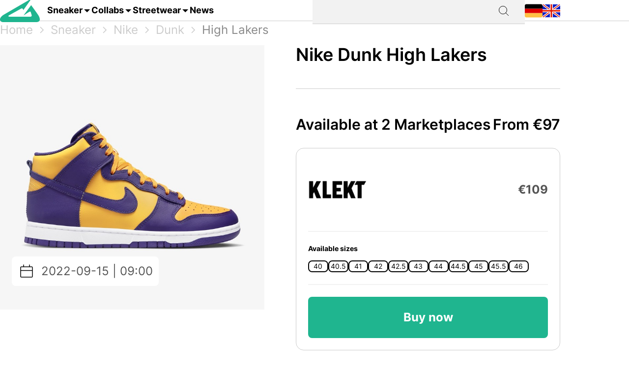

--- FILE ---
content_type: text/javascript
request_url: https://grailify.com/vite/assets/verbs-OnJNKDeP.js
body_size: 55440
content:
var Ia=Object.defineProperty;var Da=(t,e,s)=>e in t?Ia(t,e,{enumerable:!0,configurable:!0,writable:!0,value:s}):t[e]=s;var $e=(t,e,s)=>Da(t,typeof e!="symbol"?e+"":e,s);function lo(t){return t.replace(/(?:[_-])([a-z0-9])/g,(e,s)=>s.toUpperCase())}function Ra(t){return lo(t.replace(/--/g,"-").replace(/__/g,"_"))}function mn(t){return t.charAt(0).toUpperCase()+t.slice(1)}function Pa(t){return t.replace(/([A-Z])/g,(e,s)=>`-${s.toLowerCase()}`)}function li(t){return t!=null}function ai(t,e){return Object.prototype.hasOwnProperty.call(t,e)}function wr(t,e){const s=ao(t);return Array.from(s.reduce((n,r)=>($a(r,e).forEach(i=>n.add(i)),n),new Set))}function Ba(t,e){return ao(t).reduce((n,r)=>(n.push(...Va(r,e)),n),[])}function ao(t){const e=[];for(;t;)e.push(t),t=Object.getPrototypeOf(t);return e.reverse()}function $a(t,e){const s=t[e];return Array.isArray(s)?s:[]}function Va(t,e){const s=t[e];return s?Object.keys(s).map(n=>[n,s[n]]):[]}(()=>{function t(s){function n(){return Reflect.construct(s,arguments,new.target)}return n.prototype=Object.create(s.prototype,{constructor:{value:n}}),Reflect.setPrototypeOf(n,s),n}function e(){const n=t(function(){this.a.call(this)});return n.prototype.a=function(){},new n}try{return e(),t}catch{return n=>class extends n{}}})();Object.assign(Object.assign({enter:"Enter",tab:"Tab",esc:"Escape",space:" ",up:"ArrowUp",down:"ArrowDown",left:"ArrowLeft",right:"ArrowRight",home:"Home",end:"End",page_up:"PageUp",page_down:"PageDown"},ci("abcdefghijklmnopqrstuvwxyz".split("").map(t=>[t,t]))),ci("0123456789".split("").map(t=>[t,t])));function ci(t){return t.reduce((e,[s,n])=>Object.assign(Object.assign({},e),{[s]:n}),{})}function ja(t){return wr(t,"classes").reduce((s,n)=>Object.assign(s,Ua(n)),{})}function Ua(t){return{[`${t}Class`]:{get(){const{classes:e}=this;if(e.has(t))return e.get(t);{const s=e.getAttributeName(t);throw new Error(`Missing attribute "${s}"`)}}},[`${t}Classes`]:{get(){return this.classes.getAll(t)}},[`has${mn(t)}Class`]:{get(){return this.classes.has(t)}}}}function Ha(t){return wr(t,"outlets").reduce((s,n)=>Object.assign(s,Ka(n)),{})}function ui(t,e,s){return t.application.getControllerForElementAndIdentifier(e,s)}function fi(t,e,s){let n=ui(t,e,s);if(n||(t.application.router.proposeToConnectScopeForElementAndIdentifier(e,s),n=ui(t,e,s),n))return n}function Ka(t){const e=Ra(t);return{[`${e}Outlet`]:{get(){const s=this.outlets.find(t),n=this.outlets.getSelectorForOutletName(t);if(s){const r=fi(this,s,t);if(r)return r;throw new Error(`The provided outlet element is missing an outlet controller "${t}" instance for host controller "${this.identifier}"`)}throw new Error(`Missing outlet element "${t}" for host controller "${this.identifier}". Stimulus couldn't find a matching outlet element using selector "${n}".`)}},[`${e}Outlets`]:{get(){const s=this.outlets.findAll(t);return s.length>0?s.map(n=>{const r=fi(this,n,t);if(r)return r;console.warn(`The provided outlet element is missing an outlet controller "${t}" instance for host controller "${this.identifier}"`,n)}).filter(n=>n):[]}},[`${e}OutletElement`]:{get(){const s=this.outlets.find(t),n=this.outlets.getSelectorForOutletName(t);if(s)return s;throw new Error(`Missing outlet element "${t}" for host controller "${this.identifier}". Stimulus couldn't find a matching outlet element using selector "${n}".`)}},[`${e}OutletElements`]:{get(){return this.outlets.findAll(t)}},[`has${mn(e)}Outlet`]:{get(){return this.outlets.has(t)}}}}function qa(t){return wr(t,"targets").reduce((s,n)=>Object.assign(s,Wa(n)),{})}function Wa(t){return{[`${t}Target`]:{get(){const e=this.targets.find(t);if(e)return e;throw new Error(`Missing target element "${t}" for "${this.identifier}" controller`)}},[`${t}Targets`]:{get(){return this.targets.findAll(t)}},[`has${mn(t)}Target`]:{get(){return this.targets.has(t)}}}}function za(t){const e=Ba(t,"values"),s={valueDescriptorMap:{get(){return e.reduce((n,r)=>{const i=co(r,this.identifier),o=this.data.getAttributeNameForKey(i.key);return Object.assign(n,{[o]:i})},{})}}};return e.reduce((n,r)=>Object.assign(n,Ga(r)),s)}function Ga(t,e){const s=co(t,e),{key:n,name:r,reader:i,writer:o}=s;return{[r]:{get(){const l=this.data.get(n);return l!==null?i(l):s.defaultValue},set(l){l===void 0?this.data.delete(n):this.data.set(n,o(l))}},[`has${mn(r)}`]:{get(){return this.data.has(n)||s.hasCustomDefaultValue}}}}function co([t,e],s){return Za({controller:s,token:t,typeDefinition:e})}function Qs(t){switch(t){case Array:return"array";case Boolean:return"boolean";case Number:return"number";case Object:return"object";case String:return"string"}}function ps(t){switch(typeof t){case"boolean":return"boolean";case"number":return"number";case"string":return"string"}if(Array.isArray(t))return"array";if(Object.prototype.toString.call(t)==="[object Object]")return"object"}function Ya(t){const{controller:e,token:s,typeObject:n}=t,r=li(n.type),i=li(n.default),o=r&&i,l=r&&!i,a=!r&&i,f=Qs(n.type),c=ps(t.typeObject.default);if(l)return f;if(a)return c;if(f!==c){const h=e?`${e}.${s}`:s;throw new Error(`The specified default value for the Stimulus Value "${h}" must match the defined type "${f}". The provided default value of "${n.default}" is of type "${c}".`)}if(o)return f}function Ja(t){const{controller:e,token:s,typeDefinition:n}=t,i=Ya({controller:e,token:s,typeObject:n}),o=ps(n),l=Qs(n),a=i||o||l;if(a)return a;const f=e?`${e}.${n}`:s;throw new Error(`Unknown value type "${f}" for "${s}" value`)}function Xa(t){const e=Qs(t);if(e)return hi[e];const s=ai(t,"default"),n=ai(t,"type"),r=t;if(s)return r.default;if(n){const{type:i}=r,o=Qs(i);if(o)return hi[o]}return t}function Za(t){const{token:e,typeDefinition:s}=t,n=`${Pa(e)}-value`,r=Ja(t);return{type:r,key:n,name:lo(n),get defaultValue(){return Xa(s)},get hasCustomDefaultValue(){return ps(s)!==void 0},reader:Qa[r],writer:di[r]||di.default}}const hi={get array(){return[]},boolean:!1,number:0,get object(){return{}},string:""},Qa={array(t){const e=JSON.parse(t);if(!Array.isArray(e))throw new TypeError(`expected value of type "array" but instead got value "${t}" of type "${ps(e)}"`);return e},boolean(t){return!(t=="0"||String(t).toLowerCase()=="false")},number(t){return Number(t.replace(/_/g,""))},object(t){const e=JSON.parse(t);if(e===null||typeof e!="object"||Array.isArray(e))throw new TypeError(`expected value of type "object" but instead got value "${t}" of type "${ps(e)}"`);return e},string(t){return t}},di={default:ec,array:pi,object:pi};function pi(t){return JSON.stringify(t)}function ec(t){return`${t}`}class Ue{constructor(e){this.context=e}static get shouldLoad(){return!0}static afterLoad(e,s){}get application(){return this.context.application}get scope(){return this.context.scope}get element(){return this.scope.element}get identifier(){return this.scope.identifier}get targets(){return this.scope.targets}get outlets(){return this.scope.outlets}get classes(){return this.scope.classes}get data(){return this.scope.data}initialize(){}connect(){}disconnect(){}dispatch(e,{target:s=this.element,detail:n={},prefix:r=this.identifier,bubbles:i=!0,cancelable:o=!0}={}){const l=r?`${r}:${e}`:e,a=new CustomEvent(l,{detail:n,bubbles:i,cancelable:o});return s.dispatchEvent(a),a}}Ue.blessings=[ja,qa,za,Ha];Ue.targets=[];Ue.outlets=[];Ue.values={};class tc{constructor(){this._available=this._checkAvailability()}_checkAvailability(){try{const e="__storage_test__";return localStorage.setItem(e,e),localStorage.removeItem(e),!0}catch{return!1}}getItem(e,s=null){if(!this._available)return s;try{return localStorage.getItem(e)||s}catch(n){return console.warn(`StorageManager: Failed to get item '${e}':`,n),s}}setItem(e,s){if(!this._available)return!1;try{return localStorage.setItem(e,s),!0}catch(n){return console.warn(`StorageManager: Failed to set item '${e}':`,n),!1}}removeItem(e){if(!this._available)return!1;try{return localStorage.removeItem(e),!0}catch(s){return console.warn(`StorageManager: Failed to remove item '${e}':`,s),!1}}isAvailable(){return this._available}getBoolean(e,s=!1){const n=this.getItem(e);return n===null?s:n==="true"}setBoolean(e,s){return this.setItem(e,s?"true":"false")}}const Ps=new tc;class sc{constructor(e=null){this.userAgent=e||(typeof navigator<"u"?navigator.userAgent||navigator.vendor||window.opera:""),this._cache={}}isIOS(){return this._cache.isIOS===void 0&&(this._cache.isIOS=/iPad|iPhone|iPod/.test(this.userAgent)&&!window.MSStream),this._cache.isIOS}isAndroid(){return this._cache.isAndroid===void 0&&(this._cache.isAndroid=/android/i.test(this.userAgent)),this._cache.isAndroid}isIOSSafari(){return this._cache.isIOSSafari===void 0&&(this.isIOS()?this._cache.isIOSSafari=/Safari/.test(this.userAgent)&&!/CriOS|FxiOS|OPiOS|Mercury/.test(this.userAgent):this._cache.isIOSSafari=!1),this._cache.isIOSSafari}isTablet(){return this._cache.isTablet===void 0&&(this._cache.isTablet=/iPad/.test(this.userAgent)||/Android/.test(this.userAgent)&&!/Mobile/.test(this.userAgent)),this._cache.isTablet}isMobile(){return this._cache.isMobile===void 0&&(typeof navigator>"u"?this._cache.isMobile=!1:this.isTablet()?this._cache.isMobile=!1:this._cache.isMobile=this.isIOS()||this.isAndroid()),this._cache.isMobile}isStandalone(){return this._cache.isStandalone===void 0&&(typeof window>"u"?this._cache.isStandalone=!1:this._cache.isStandalone=window.navigator.standalone===!0||window.matchMedia("(display-mode: standalone)").matches),this._cache.isStandalone}}const es=new sc;class nc{constructor(e={}){this.iosAppId=e.iosAppId||"1454535568",this.androidPackageName=e.androidPackageName||"com.grailify.grailify",this.appScheme=e.appScheme||"grailify"}getStoreUrl(e){return e.isIOS()?this.getIOSStoreUrl():e.isAndroid()?this.getAndroidStoreUrl():"#"}getIOSStoreUrl(){return`https://apps.apple.com/gb/app/grailify-sneaker-releases/id${this.iosAppId}`}getAndroidStoreUrl(){return`https://play.google.com/store/apps/details?id=${this.androidPackageName}`}getAndroidIntentUrl(e=""){const s=this.getAndroidStoreUrl();return`intent://${e}#Intent;scheme=${this.appScheme};package=${this.androidPackageName};S.browser_fallback_url=${encodeURIComponent(s)};end`}getDeepLinkUrl(e=""){return`${this.appScheme}://${e}`}}const gi=new nc;class rc{constructor(e={}){this.threshold=e.threshold||50,this.delta=e.delta||5}getAction(e,s,n=null){const r=n!==null?n:this.threshold,i=e-s;return e===0||i<-this.delta&&e<=r?"show":i>this.delta&&e>r?"hide":"none"}shouldBeVisible(e){return e<=this.threshold}}class tr extends Ue{connect(){this.hidden=!1,this.isAppBanner()?this.initializeAppBanner():this.isTopicBar()&&this.initializeTopicBar()}initializeAppBanner(){if(!this.hasCtaLinkTarget){console.warn("App banner: CTA link target not found");return}if(!this.shouldShowAppBanner()){this.hide();return}this.setAppStoreUrl(),document.body.classList.add(this.visibilityClassValue),this.initializeScrollTracking(),this.handleScroll()}initializeTopicBar(){if(this.isDismissed()){this.hidden=!0,this.element.style.display="none";return}this.scrollBehavior=new rc({threshold:this.scrollThresholdValue||50,delta:this.scrollDeltaValue||5}),this.hidden=!1,document.body.classList.add(this.visibilityClassValue),this.initializeScrollTracking()}isAppBanner(){return this.typeValue==="app-banner"}isTopicBar(){return this.typeValue==="topic-bar"}shouldShowAppBanner(){return!(typeof window>"u"||typeof navigator>"u"||this.isDismissed()||this.requiresMobileValue&&(es.isStandalone()||!es.isMobile()||es.isIOSSafari()))}setAppStoreUrl(){if(this.hasCtaLinkTarget)if(es.isAndroid()){const e=window.location.pathname;this.ctaLinkTarget.href=gi.getAndroidIntentUrl(e)}else es.isIOS()?this.ctaLinkTarget.href=gi.getIOSStoreUrl():this.ctaLinkTarget.href="#"}initializeScrollTracking(){this.lastScrollY=window.scrollY,this.scrollHandler=this.handleScroll.bind(this),window.addEventListener("scroll",this.scrollHandler,{passive:!0})}cleanupScrollTracking(){this.scrollHandler&&(window.removeEventListener("scroll",this.scrollHandler),this.scrollHandler=null)}handleScroll(){this.scrollBehaviorValue==="track"?this.handleTrackScroll():this.scrollBehaviorValue==="hide-show"&&this.handleHideShowScroll()}handleTrackScroll(){const e=this.element.offsetHeight;window.scrollY>e?document.body.classList.add("app-banner-scrolled"):document.body.classList.remove("app-banner-scrolled")}handleHideShowScroll(){if(this.isDismissed()){this.lastScrollY=window.scrollY;return}const e=window.scrollY,s=this.scrollBehavior.getAction(e,this.lastScrollY,this.scrollBehavior.threshold);s==="hide"&&!this.hidden?this.hide():s==="show"&&this.hidden&&this.show(),this.lastScrollY=e}show(){this.isDismissed()||(this.hidden=!1,this.element.classList.remove(this.hiddenClassValue),document.body.classList.add(this.visibilityClassValue))}hide(){this.hidden=!0,this.element.classList.add(this.hiddenClassValue),document.body.classList.remove(this.visibilityClassValue),this.isAppBanner()&&document.body.classList.remove("app-banner-scrolled")}close(e){e.preventDefault(),e.stopPropagation(),this.hide(),this.setDismissed()}redirectToStore(e){if(!this.hasCtaLinkTarget)return;e.preventDefault();const s=this.ctaLinkTarget.href;s&&s!=="#"&&(window.location.href=s)}isDismissed(){return this.hasDismissalIdValue?Ps.getItem(this.storageKeyValue)===this.dismissalIdValue:Ps.getBoolean(this.storageKeyValue,!1)}setDismissed(){this.hasDismissalIdValue?Ps.setItem(this.storageKeyValue,this.dismissalIdValue):Ps.setBoolean(this.storageKeyValue,!0)}disconnect(){this.cleanupScrollTracking(),document.body.classList.remove(this.visibilityClassValue),this.isAppBanner()&&document.body.classList.remove("app-banner-scrolled")}}$e(tr,"targets",["ctaLink"]),$e(tr,"values",{type:String,storageKey:String,visibilityClass:String,hiddenClass:String,dismissalId:String,requiresMobile:Boolean,scrollBehavior:String,scrollThreshold:Number,scrollDelta:Number});const ic=Object.freeze(Object.defineProperty({__proto__:null,default:tr},Symbol.toStringTag,{value:"Module"}));class sr extends Ue{toggleMobileSearch(){this.searchOpen?this.closeSearch():this.openSearch()}toggleNavigationFacet(e){let s=this[`${e.params.elementId}Target`];this.navigationOpen&&this.activeNavigationFacet===s?this.closeNavigation():this.openNavigation(s)}showNavigationFacet(e){let s=this[`${e.params.elementId}Target`];this.openNavigation(s)}hideOverlayContent(e){e.classList.remove("active")}showOverlayContent(e){this.activeNavigationFacet&&this.activeNavigationFacet!==e&&this.hideOverlayContent(this.activeNavigationFacet),e.classList.add("active"),this.activeNavigationFacet=e}openNavigation(e){this.searchOpen&&this.closeSearch(),this.element.classList.add("navigation-opened"),this.navigationOpen=!0,this.showOverlayContent(e)}closeNavigation(){this.element.classList.remove("navigation-opened"),this.hideOverlayContent(this.activeNavigationFacet),this.navigationOpen=!1}openSearch(){this.navigationOpen&&this.closeNavigation(),this.element.classList.add("search-opened"),this.searchOpen=!0}closeSearch(){this.element.classList.remove("search-opened"),this.searchOpen=!1}}$e(sr,"values",{activeNavigationFacet:Object,navigationOpen:Boolean,searchOpen:Boolean}),$e(sr,"targets",["sheet","mobile","sneaker","news","collabs","streetwear","staticPages","closeButton","backText","backButton","backIcon"]);const oc=Object.freeze(Object.defineProperty({__proto__:null,default:sr},Symbol.toStringTag,{value:"Module"}));class uo extends Ue{constructor(){super(...arguments);$e(this,"currentControllerDOMFilter",null)}initialize(){if(this.hasControlTarget){let s=[...this.element.classList].map(n=>`.${n}`).join("");if(this.currentControllerDOMFilter=`[data-controller="pagination"]${s}`,"IntersectionObserver"in window){const n={rootMargin:"200px 0px 0px 0px"};new IntersectionObserver(this.handleObservation.bind(this),n).observe(this.controlTarget)}else this.controlTarget.firstElementChild.style.display="block"}}async handleObservation(s){var n;if(s.find(r=>r.isIntersecting)){let r=(n=this.controlTarget.querySelector("a[rel='next']"))==null?void 0:n.href;if(!r)return;try{const o=await(await fetch(r)).text(),a=new DOMParser().parseFromString(o,"text/html");this.entriesTarget.insertAdjacentHTML("beforeend",a.querySelector(`${this.currentControllerDOMFilter} [data-pagination-target="entries"]`).innerHTML),this.controlTarget.innerHTML=a.querySelector(`${this.currentControllerDOMFilter} [data-pagination-target="control"]`).innerHTML}catch(i){console.warn(i)}}}}$e(uo,"targets",["control","entries"]);const lc=Object.freeze(Object.defineProperty({__proto__:null,default:uo},Symbol.toStringTag,{value:"Module"}));class fo extends Ue{openDialog(){this.element.classList.add("sidebar-opened")}closeDialog(){this.element.classList.remove("sidebar-opened")}changeSorting(){window.location.href=this.sortingTarget.value}}$e(fo,"targets",["sorting"]);const ac=Object.freeze(Object.defineProperty({__proto__:null,default:fo},Symbol.toStringTag,{value:"Module"}));class ho extends Ue{initialize(){this.isClamped()||this.show()}isClamped(){return this.contentTarget.scrollHeight>this.contentTarget.clientHeight}show(){this.contentTarget.classList.remove("shortened"),this.linkTarget.style.display="none"}}$e(ho,"targets",["content","link"]);const cc=Object.freeze(Object.defineProperty({__proto__:null,default:ho},Symbol.toStringTag,{value:"Module"}));class po extends Ue{reveal(e){this.hasTemplateTarget&&(this.drainTarget.append(this.templateTarget.content),this.templateTarget.remove())}}$e(po,"targets",["template","drain"]);const uc=Object.freeze(Object.defineProperty({__proto__:null,default:po},Symbol.toStringTag,{value:"Module"}));class go extends Ue{initialize(){this.hasValueToTarget&&(this.valueToTarget.innerHTML=this.rangeToTarget.value),this.hasValueFromTarget&&(this.valueFromTarget.innerHTML=this.rangeFromTarget.value)}updateFromValue(){let e=this.rangeFromTarget.value,s=this.rangeToTarget.value;e>=s&&(this.rangeToTarget.value=e,this.valueToTarget.innerHTML=e),this.valueFromTarget.innerHTML=e}updateToValue(){let e=this.rangeFromTarget.value,s=this.rangeToTarget.value;s<=e&&(this.rangeFromTarget.value=s,this.valueFromTarget.innerHTML=s),this.valueToTarget.innerHTML=s}}$e(go,"targets",["rangeFrom","rangeTo","valueFrom","valueTo"]);const fc=Object.freeze(Object.defineProperty({__proto__:null,default:go},Symbol.toStringTag,{value:"Module"}));class hc{constructor(e,s,n){this.eventTarget=e,this.eventName=s,this.eventOptions=n,this.unorderedBindings=new Set}connect(){this.eventTarget.addEventListener(this.eventName,this,this.eventOptions)}disconnect(){this.eventTarget.removeEventListener(this.eventName,this,this.eventOptions)}bindingConnected(e){this.unorderedBindings.add(e)}bindingDisconnected(e){this.unorderedBindings.delete(e)}handleEvent(e){const s=dc(e);for(const n of this.bindings){if(s.immediatePropagationStopped)break;n.handleEvent(s)}}hasBindings(){return this.unorderedBindings.size>0}get bindings(){return Array.from(this.unorderedBindings).sort((e,s)=>{const n=e.index,r=s.index;return n<r?-1:n>r?1:0})}}function dc(t){if("immediatePropagationStopped"in t)return t;{const{stopImmediatePropagation:e}=t;return Object.assign(t,{immediatePropagationStopped:!1,stopImmediatePropagation(){this.immediatePropagationStopped=!0,e.call(this)}})}}class pc{constructor(e){this.application=e,this.eventListenerMaps=new Map,this.started=!1}start(){this.started||(this.started=!0,this.eventListeners.forEach(e=>e.connect()))}stop(){this.started&&(this.started=!1,this.eventListeners.forEach(e=>e.disconnect()))}get eventListeners(){return Array.from(this.eventListenerMaps.values()).reduce((e,s)=>e.concat(Array.from(s.values())),[])}bindingConnected(e){this.fetchEventListenerForBinding(e).bindingConnected(e)}bindingDisconnected(e,s=!1){this.fetchEventListenerForBinding(e).bindingDisconnected(e),s&&this.clearEventListenersForBinding(e)}handleError(e,s,n={}){this.application.handleError(e,`Error ${s}`,n)}clearEventListenersForBinding(e){const s=this.fetchEventListenerForBinding(e);s.hasBindings()||(s.disconnect(),this.removeMappedEventListenerFor(e))}removeMappedEventListenerFor(e){const{eventTarget:s,eventName:n,eventOptions:r}=e,i=this.fetchEventListenerMapForEventTarget(s),o=this.cacheKey(n,r);i.delete(o),i.size==0&&this.eventListenerMaps.delete(s)}fetchEventListenerForBinding(e){const{eventTarget:s,eventName:n,eventOptions:r}=e;return this.fetchEventListener(s,n,r)}fetchEventListener(e,s,n){const r=this.fetchEventListenerMapForEventTarget(e),i=this.cacheKey(s,n);let o=r.get(i);return o||(o=this.createEventListener(e,s,n),r.set(i,o)),o}createEventListener(e,s,n){const r=new hc(e,s,n);return this.started&&r.connect(),r}fetchEventListenerMapForEventTarget(e){let s=this.eventListenerMaps.get(e);return s||(s=new Map,this.eventListenerMaps.set(e,s)),s}cacheKey(e,s){const n=[e];return Object.keys(s).sort().forEach(r=>{n.push(`${s[r]?"":"!"}${r}`)}),n.join(":")}}const gc={stop({event:t,value:e}){return e&&t.stopPropagation(),!0},prevent({event:t,value:e}){return e&&t.preventDefault(),!0},self({event:t,value:e,element:s}){return e?s===t.target:!0}},mc=/^(?:(?:([^.]+?)\+)?(.+?)(?:\.(.+?))?(?:@(window|document))?->)?(.+?)(?:#([^:]+?))(?::(.+))?$/;function bc(t){const s=t.trim().match(mc)||[];let n=s[2],r=s[3];return r&&!["keydown","keyup","keypress"].includes(n)&&(n+=`.${r}`,r=""),{eventTarget:yc(s[4]),eventName:n,eventOptions:s[7]?vc(s[7]):{},identifier:s[5],methodName:s[6],keyFilter:s[1]||r}}function yc(t){if(t=="window")return window;if(t=="document")return document}function vc(t){return t.split(":").reduce((e,s)=>Object.assign(e,{[s.replace(/^!/,"")]:!/^!/.test(s)}),{})}function _c(t){if(t==window)return"window";if(t==document)return"document"}function mo(t){return t.replace(/(?:[_-])([a-z0-9])/g,(e,s)=>s.toUpperCase())}function mi(t){return mo(t.replace(/--/g,"-").replace(/__/g,"_"))}function Ec(t){return t.charAt(0).toUpperCase()+t.slice(1)}function Tc(t){return t.replace(/([A-Z])/g,(e,s)=>`-${s.toLowerCase()}`)}function Oc(t){return t.match(/[^\s]+/g)||[]}function Ac(t,e){return Object.prototype.hasOwnProperty.call(t,e)}const bi=["meta","ctrl","alt","shift"];class wc{constructor(e,s,n,r){this.element=e,this.index=s,this.eventTarget=n.eventTarget||e,this.eventName=n.eventName||Sc(e)||Bs("missing event name"),this.eventOptions=n.eventOptions||{},this.identifier=n.identifier||Bs("missing identifier"),this.methodName=n.methodName||Bs("missing method name"),this.keyFilter=n.keyFilter||"",this.schema=r}static forToken(e,s){return new this(e.element,e.index,bc(e.content),s)}toString(){const e=this.keyFilter?`.${this.keyFilter}`:"",s=this.eventTargetName?`@${this.eventTargetName}`:"";return`${this.eventName}${e}${s}->${this.identifier}#${this.methodName}`}shouldIgnoreKeyboardEvent(e){if(!this.keyFilter)return!1;const s=this.keyFilter.split("+");if(this.keyFilterDissatisfied(e,s))return!0;const n=s.filter(r=>!bi.includes(r))[0];return n?(Ac(this.keyMappings,n)||Bs(`contains unknown key filter: ${this.keyFilter}`),this.keyMappings[n].toLowerCase()!==e.key.toLowerCase()):!1}shouldIgnoreMouseEvent(e){if(!this.keyFilter)return!1;const s=[this.keyFilter];return!!this.keyFilterDissatisfied(e,s)}get params(){const e={},s=new RegExp(`^data-${this.identifier}-(.+)-param$`,"i");for(const{name:n,value:r}of Array.from(this.element.attributes)){const i=n.match(s),o=i&&i[1];o&&(e[mo(o)]=Cc(r))}return e}get eventTargetName(){return _c(this.eventTarget)}get keyMappings(){return this.schema.keyMappings}keyFilterDissatisfied(e,s){const[n,r,i,o]=bi.map(l=>s.includes(l));return e.metaKey!==n||e.ctrlKey!==r||e.altKey!==i||e.shiftKey!==o}}const yi={a:()=>"click",button:()=>"click",form:()=>"submit",details:()=>"toggle",input:t=>t.getAttribute("type")=="submit"?"click":"input",select:()=>"change",textarea:()=>"input"};function Sc(t){const e=t.tagName.toLowerCase();if(e in yi)return yi[e](t)}function Bs(t){throw new Error(t)}function Cc(t){try{return JSON.parse(t)}catch{return t}}class xc{constructor(e,s){this.context=e,this.action=s}get index(){return this.action.index}get eventTarget(){return this.action.eventTarget}get eventOptions(){return this.action.eventOptions}get identifier(){return this.context.identifier}handleEvent(e){const s=this.prepareActionEvent(e);this.willBeInvokedByEvent(e)&&this.applyEventModifiers(s)&&this.invokeWithEvent(s)}get eventName(){return this.action.eventName}get method(){const e=this.controller[this.methodName];if(typeof e=="function")return e;throw new Error(`Action "${this.action}" references undefined method "${this.methodName}"`)}applyEventModifiers(e){const{element:s}=this.action,{actionDescriptorFilters:n}=this.context.application,{controller:r}=this.context;let i=!0;for(const[o,l]of Object.entries(this.eventOptions))if(o in n){const a=n[o];i=i&&a({name:o,value:l,event:e,element:s,controller:r})}else continue;return i}prepareActionEvent(e){return Object.assign(e,{params:this.action.params})}invokeWithEvent(e){const{target:s,currentTarget:n}=e;try{this.method.call(this.controller,e),this.context.logDebugActivity(this.methodName,{event:e,target:s,currentTarget:n,action:this.methodName})}catch(r){const{identifier:i,controller:o,element:l,index:a}=this,f={identifier:i,controller:o,element:l,index:a,event:e};this.context.handleError(r,`invoking action "${this.action}"`,f)}}willBeInvokedByEvent(e){const s=e.target;return e instanceof KeyboardEvent&&this.action.shouldIgnoreKeyboardEvent(e)||e instanceof MouseEvent&&this.action.shouldIgnoreMouseEvent(e)?!1:this.element===s?!0:s instanceof Element&&this.element.contains(s)?this.scope.containsElement(s):this.scope.containsElement(this.action.element)}get controller(){return this.context.controller}get methodName(){return this.action.methodName}get element(){return this.scope.element}get scope(){return this.context.scope}}class bo{constructor(e,s){this.mutationObserverInit={attributes:!0,childList:!0,subtree:!0},this.element=e,this.started=!1,this.delegate=s,this.elements=new Set,this.mutationObserver=new MutationObserver(n=>this.processMutations(n))}start(){this.started||(this.started=!0,this.mutationObserver.observe(this.element,this.mutationObserverInit),this.refresh())}pause(e){this.started&&(this.mutationObserver.disconnect(),this.started=!1),e(),this.started||(this.mutationObserver.observe(this.element,this.mutationObserverInit),this.started=!0)}stop(){this.started&&(this.mutationObserver.takeRecords(),this.mutationObserver.disconnect(),this.started=!1)}refresh(){if(this.started){const e=new Set(this.matchElementsInTree());for(const s of Array.from(this.elements))e.has(s)||this.removeElement(s);for(const s of Array.from(e))this.addElement(s)}}processMutations(e){if(this.started)for(const s of e)this.processMutation(s)}processMutation(e){e.type=="attributes"?this.processAttributeChange(e.target,e.attributeName):e.type=="childList"&&(this.processRemovedNodes(e.removedNodes),this.processAddedNodes(e.addedNodes))}processAttributeChange(e,s){this.elements.has(e)?this.delegate.elementAttributeChanged&&this.matchElement(e)?this.delegate.elementAttributeChanged(e,s):this.removeElement(e):this.matchElement(e)&&this.addElement(e)}processRemovedNodes(e){for(const s of Array.from(e)){const n=this.elementFromNode(s);n&&this.processTree(n,this.removeElement)}}processAddedNodes(e){for(const s of Array.from(e)){const n=this.elementFromNode(s);n&&this.elementIsActive(n)&&this.processTree(n,this.addElement)}}matchElement(e){return this.delegate.matchElement(e)}matchElementsInTree(e=this.element){return this.delegate.matchElementsInTree(e)}processTree(e,s){for(const n of this.matchElementsInTree(e))s.call(this,n)}elementFromNode(e){if(e.nodeType==Node.ELEMENT_NODE)return e}elementIsActive(e){return e.isConnected!=this.element.isConnected?!1:this.element.contains(e)}addElement(e){this.elements.has(e)||this.elementIsActive(e)&&(this.elements.add(e),this.delegate.elementMatched&&this.delegate.elementMatched(e))}removeElement(e){this.elements.has(e)&&(this.elements.delete(e),this.delegate.elementUnmatched&&this.delegate.elementUnmatched(e))}}class yo{constructor(e,s,n){this.attributeName=s,this.delegate=n,this.elementObserver=new bo(e,this)}get element(){return this.elementObserver.element}get selector(){return`[${this.attributeName}]`}start(){this.elementObserver.start()}pause(e){this.elementObserver.pause(e)}stop(){this.elementObserver.stop()}refresh(){this.elementObserver.refresh()}get started(){return this.elementObserver.started}matchElement(e){return e.hasAttribute(this.attributeName)}matchElementsInTree(e){const s=this.matchElement(e)?[e]:[],n=Array.from(e.querySelectorAll(this.selector));return s.concat(n)}elementMatched(e){this.delegate.elementMatchedAttribute&&this.delegate.elementMatchedAttribute(e,this.attributeName)}elementUnmatched(e){this.delegate.elementUnmatchedAttribute&&this.delegate.elementUnmatchedAttribute(e,this.attributeName)}elementAttributeChanged(e,s){this.delegate.elementAttributeValueChanged&&this.attributeName==s&&this.delegate.elementAttributeValueChanged(e,s)}}function Mc(t,e,s){vo(t,e).add(s)}function Nc(t,e,s){vo(t,e).delete(s),Fc(t,e)}function vo(t,e){let s=t.get(e);return s||(s=new Set,t.set(e,s)),s}function Fc(t,e){const s=t.get(e);s!=null&&s.size==0&&t.delete(e)}class Et{constructor(){this.valuesByKey=new Map}get keys(){return Array.from(this.valuesByKey.keys())}get values(){return Array.from(this.valuesByKey.values()).reduce((s,n)=>s.concat(Array.from(n)),[])}get size(){return Array.from(this.valuesByKey.values()).reduce((s,n)=>s+n.size,0)}add(e,s){Mc(this.valuesByKey,e,s)}delete(e,s){Nc(this.valuesByKey,e,s)}has(e,s){const n=this.valuesByKey.get(e);return n!=null&&n.has(s)}hasKey(e){return this.valuesByKey.has(e)}hasValue(e){return Array.from(this.valuesByKey.values()).some(n=>n.has(e))}getValuesForKey(e){const s=this.valuesByKey.get(e);return s?Array.from(s):[]}getKeysForValue(e){return Array.from(this.valuesByKey).filter(([s,n])=>n.has(e)).map(([s,n])=>s)}}class kc{constructor(e,s,n,r){this._selector=s,this.details=r,this.elementObserver=new bo(e,this),this.delegate=n,this.matchesByElement=new Et}get started(){return this.elementObserver.started}get selector(){return this._selector}set selector(e){this._selector=e,this.refresh()}start(){this.elementObserver.start()}pause(e){this.elementObserver.pause(e)}stop(){this.elementObserver.stop()}refresh(){this.elementObserver.refresh()}get element(){return this.elementObserver.element}matchElement(e){const{selector:s}=this;if(s){const n=e.matches(s);return this.delegate.selectorMatchElement?n&&this.delegate.selectorMatchElement(e,this.details):n}else return!1}matchElementsInTree(e){const{selector:s}=this;if(s){const n=this.matchElement(e)?[e]:[],r=Array.from(e.querySelectorAll(s)).filter(i=>this.matchElement(i));return n.concat(r)}else return[]}elementMatched(e){const{selector:s}=this;s&&this.selectorMatched(e,s)}elementUnmatched(e){const s=this.matchesByElement.getKeysForValue(e);for(const n of s)this.selectorUnmatched(e,n)}elementAttributeChanged(e,s){const{selector:n}=this;if(n){const r=this.matchElement(e),i=this.matchesByElement.has(n,e);r&&!i?this.selectorMatched(e,n):!r&&i&&this.selectorUnmatched(e,n)}}selectorMatched(e,s){this.delegate.selectorMatched(e,s,this.details),this.matchesByElement.add(s,e)}selectorUnmatched(e,s){this.delegate.selectorUnmatched(e,s,this.details),this.matchesByElement.delete(s,e)}}class Lc{constructor(e,s){this.element=e,this.delegate=s,this.started=!1,this.stringMap=new Map,this.mutationObserver=new MutationObserver(n=>this.processMutations(n))}start(){this.started||(this.started=!0,this.mutationObserver.observe(this.element,{attributes:!0,attributeOldValue:!0}),this.refresh())}stop(){this.started&&(this.mutationObserver.takeRecords(),this.mutationObserver.disconnect(),this.started=!1)}refresh(){if(this.started)for(const e of this.knownAttributeNames)this.refreshAttribute(e,null)}processMutations(e){if(this.started)for(const s of e)this.processMutation(s)}processMutation(e){const s=e.attributeName;s&&this.refreshAttribute(s,e.oldValue)}refreshAttribute(e,s){const n=this.delegate.getStringMapKeyForAttribute(e);if(n!=null){this.stringMap.has(e)||this.stringMapKeyAdded(n,e);const r=this.element.getAttribute(e);if(this.stringMap.get(e)!=r&&this.stringMapValueChanged(r,n,s),r==null){const i=this.stringMap.get(e);this.stringMap.delete(e),i&&this.stringMapKeyRemoved(n,e,i)}else this.stringMap.set(e,r)}}stringMapKeyAdded(e,s){this.delegate.stringMapKeyAdded&&this.delegate.stringMapKeyAdded(e,s)}stringMapValueChanged(e,s,n){this.delegate.stringMapValueChanged&&this.delegate.stringMapValueChanged(e,s,n)}stringMapKeyRemoved(e,s,n){this.delegate.stringMapKeyRemoved&&this.delegate.stringMapKeyRemoved(e,s,n)}get knownAttributeNames(){return Array.from(new Set(this.currentAttributeNames.concat(this.recordedAttributeNames)))}get currentAttributeNames(){return Array.from(this.element.attributes).map(e=>e.name)}get recordedAttributeNames(){return Array.from(this.stringMap.keys())}}class _o{constructor(e,s,n){this.attributeObserver=new yo(e,s,this),this.delegate=n,this.tokensByElement=new Et}get started(){return this.attributeObserver.started}start(){this.attributeObserver.start()}pause(e){this.attributeObserver.pause(e)}stop(){this.attributeObserver.stop()}refresh(){this.attributeObserver.refresh()}get element(){return this.attributeObserver.element}get attributeName(){return this.attributeObserver.attributeName}elementMatchedAttribute(e){this.tokensMatched(this.readTokensForElement(e))}elementAttributeValueChanged(e){const[s,n]=this.refreshTokensForElement(e);this.tokensUnmatched(s),this.tokensMatched(n)}elementUnmatchedAttribute(e){this.tokensUnmatched(this.tokensByElement.getValuesForKey(e))}tokensMatched(e){e.forEach(s=>this.tokenMatched(s))}tokensUnmatched(e){e.forEach(s=>this.tokenUnmatched(s))}tokenMatched(e){this.delegate.tokenMatched(e),this.tokensByElement.add(e.element,e)}tokenUnmatched(e){this.delegate.tokenUnmatched(e),this.tokensByElement.delete(e.element,e)}refreshTokensForElement(e){const s=this.tokensByElement.getValuesForKey(e),n=this.readTokensForElement(e),r=Dc(s,n).findIndex(([i,o])=>!Rc(i,o));return r==-1?[[],[]]:[s.slice(r),n.slice(r)]}readTokensForElement(e){const s=this.attributeName,n=e.getAttribute(s)||"";return Ic(n,e,s)}}function Ic(t,e,s){return t.trim().split(/\s+/).filter(n=>n.length).map((n,r)=>({element:e,attributeName:s,content:n,index:r}))}function Dc(t,e){const s=Math.max(t.length,e.length);return Array.from({length:s},(n,r)=>[t[r],e[r]])}function Rc(t,e){return t&&e&&t.index==e.index&&t.content==e.content}class Eo{constructor(e,s,n){this.tokenListObserver=new _o(e,s,this),this.delegate=n,this.parseResultsByToken=new WeakMap,this.valuesByTokenByElement=new WeakMap}get started(){return this.tokenListObserver.started}start(){this.tokenListObserver.start()}stop(){this.tokenListObserver.stop()}refresh(){this.tokenListObserver.refresh()}get element(){return this.tokenListObserver.element}get attributeName(){return this.tokenListObserver.attributeName}tokenMatched(e){const{element:s}=e,{value:n}=this.fetchParseResultForToken(e);n&&(this.fetchValuesByTokenForElement(s).set(e,n),this.delegate.elementMatchedValue(s,n))}tokenUnmatched(e){const{element:s}=e,{value:n}=this.fetchParseResultForToken(e);n&&(this.fetchValuesByTokenForElement(s).delete(e),this.delegate.elementUnmatchedValue(s,n))}fetchParseResultForToken(e){let s=this.parseResultsByToken.get(e);return s||(s=this.parseToken(e),this.parseResultsByToken.set(e,s)),s}fetchValuesByTokenForElement(e){let s=this.valuesByTokenByElement.get(e);return s||(s=new Map,this.valuesByTokenByElement.set(e,s)),s}parseToken(e){try{return{value:this.delegate.parseValueForToken(e)}}catch(s){return{error:s}}}}class Pc{constructor(e,s){this.context=e,this.delegate=s,this.bindingsByAction=new Map}start(){this.valueListObserver||(this.valueListObserver=new Eo(this.element,this.actionAttribute,this),this.valueListObserver.start())}stop(){this.valueListObserver&&(this.valueListObserver.stop(),delete this.valueListObserver,this.disconnectAllActions())}get element(){return this.context.element}get identifier(){return this.context.identifier}get actionAttribute(){return this.schema.actionAttribute}get schema(){return this.context.schema}get bindings(){return Array.from(this.bindingsByAction.values())}connectAction(e){const s=new xc(this.context,e);this.bindingsByAction.set(e,s),this.delegate.bindingConnected(s)}disconnectAction(e){const s=this.bindingsByAction.get(e);s&&(this.bindingsByAction.delete(e),this.delegate.bindingDisconnected(s))}disconnectAllActions(){this.bindings.forEach(e=>this.delegate.bindingDisconnected(e,!0)),this.bindingsByAction.clear()}parseValueForToken(e){const s=wc.forToken(e,this.schema);if(s.identifier==this.identifier)return s}elementMatchedValue(e,s){this.connectAction(s)}elementUnmatchedValue(e,s){this.disconnectAction(s)}}class Bc{constructor(e,s){this.context=e,this.receiver=s,this.stringMapObserver=new Lc(this.element,this),this.valueDescriptorMap=this.controller.valueDescriptorMap}start(){this.stringMapObserver.start(),this.invokeChangedCallbacksForDefaultValues()}stop(){this.stringMapObserver.stop()}get element(){return this.context.element}get controller(){return this.context.controller}getStringMapKeyForAttribute(e){if(e in this.valueDescriptorMap)return this.valueDescriptorMap[e].name}stringMapKeyAdded(e,s){const n=this.valueDescriptorMap[s];this.hasValue(e)||this.invokeChangedCallback(e,n.writer(this.receiver[e]),n.writer(n.defaultValue))}stringMapValueChanged(e,s,n){const r=this.valueDescriptorNameMap[s];e!==null&&(n===null&&(n=r.writer(r.defaultValue)),this.invokeChangedCallback(s,e,n))}stringMapKeyRemoved(e,s,n){const r=this.valueDescriptorNameMap[e];this.hasValue(e)?this.invokeChangedCallback(e,r.writer(this.receiver[e]),n):this.invokeChangedCallback(e,r.writer(r.defaultValue),n)}invokeChangedCallbacksForDefaultValues(){for(const{key:e,name:s,defaultValue:n,writer:r}of this.valueDescriptors)n!=null&&!this.controller.data.has(e)&&this.invokeChangedCallback(s,r(n),void 0)}invokeChangedCallback(e,s,n){const r=`${e}Changed`,i=this.receiver[r];if(typeof i=="function"){const o=this.valueDescriptorNameMap[e];try{const l=o.reader(s);let a=n;n&&(a=o.reader(n)),i.call(this.receiver,l,a)}catch(l){throw l instanceof TypeError&&(l.message=`Stimulus Value "${this.context.identifier}.${o.name}" - ${l.message}`),l}}}get valueDescriptors(){const{valueDescriptorMap:e}=this;return Object.keys(e).map(s=>e[s])}get valueDescriptorNameMap(){const e={};return Object.keys(this.valueDescriptorMap).forEach(s=>{const n=this.valueDescriptorMap[s];e[n.name]=n}),e}hasValue(e){const s=this.valueDescriptorNameMap[e],n=`has${Ec(s.name)}`;return this.receiver[n]}}class $c{constructor(e,s){this.context=e,this.delegate=s,this.targetsByName=new Et}start(){this.tokenListObserver||(this.tokenListObserver=new _o(this.element,this.attributeName,this),this.tokenListObserver.start())}stop(){this.tokenListObserver&&(this.disconnectAllTargets(),this.tokenListObserver.stop(),delete this.tokenListObserver)}tokenMatched({element:e,content:s}){this.scope.containsElement(e)&&this.connectTarget(e,s)}tokenUnmatched({element:e,content:s}){this.disconnectTarget(e,s)}connectTarget(e,s){var n;this.targetsByName.has(s,e)||(this.targetsByName.add(s,e),(n=this.tokenListObserver)===null||n===void 0||n.pause(()=>this.delegate.targetConnected(e,s)))}disconnectTarget(e,s){var n;this.targetsByName.has(s,e)&&(this.targetsByName.delete(s,e),(n=this.tokenListObserver)===null||n===void 0||n.pause(()=>this.delegate.targetDisconnected(e,s)))}disconnectAllTargets(){for(const e of this.targetsByName.keys)for(const s of this.targetsByName.getValuesForKey(e))this.disconnectTarget(s,e)}get attributeName(){return`data-${this.context.identifier}-target`}get element(){return this.context.element}get scope(){return this.context.scope}}function To(t,e){const s=Vc(t);return Array.from(s.reduce((n,r)=>(jc(r,e).forEach(i=>n.add(i)),n),new Set))}function Vc(t){const e=[];for(;t;)e.push(t),t=Object.getPrototypeOf(t);return e.reverse()}function jc(t,e){const s=t[e];return Array.isArray(s)?s:[]}class Uc{constructor(e,s){this.started=!1,this.context=e,this.delegate=s,this.outletsByName=new Et,this.outletElementsByName=new Et,this.selectorObserverMap=new Map,this.attributeObserverMap=new Map}start(){this.started||(this.outletDefinitions.forEach(e=>{this.setupSelectorObserverForOutlet(e),this.setupAttributeObserverForOutlet(e)}),this.started=!0,this.dependentContexts.forEach(e=>e.refresh()))}refresh(){this.selectorObserverMap.forEach(e=>e.refresh()),this.attributeObserverMap.forEach(e=>e.refresh())}stop(){this.started&&(this.started=!1,this.disconnectAllOutlets(),this.stopSelectorObservers(),this.stopAttributeObservers())}stopSelectorObservers(){this.selectorObserverMap.size>0&&(this.selectorObserverMap.forEach(e=>e.stop()),this.selectorObserverMap.clear())}stopAttributeObservers(){this.attributeObserverMap.size>0&&(this.attributeObserverMap.forEach(e=>e.stop()),this.attributeObserverMap.clear())}selectorMatched(e,s,{outletName:n}){const r=this.getOutlet(e,n);r&&this.connectOutlet(r,e,n)}selectorUnmatched(e,s,{outletName:n}){const r=this.getOutletFromMap(e,n);r&&this.disconnectOutlet(r,e,n)}selectorMatchElement(e,{outletName:s}){const n=this.selector(s),r=this.hasOutlet(e,s),i=e.matches(`[${this.schema.controllerAttribute}~=${s}]`);return n?r&&i&&e.matches(n):!1}elementMatchedAttribute(e,s){const n=this.getOutletNameFromOutletAttributeName(s);n&&this.updateSelectorObserverForOutlet(n)}elementAttributeValueChanged(e,s){const n=this.getOutletNameFromOutletAttributeName(s);n&&this.updateSelectorObserverForOutlet(n)}elementUnmatchedAttribute(e,s){const n=this.getOutletNameFromOutletAttributeName(s);n&&this.updateSelectorObserverForOutlet(n)}connectOutlet(e,s,n){var r;this.outletElementsByName.has(n,s)||(this.outletsByName.add(n,e),this.outletElementsByName.add(n,s),(r=this.selectorObserverMap.get(n))===null||r===void 0||r.pause(()=>this.delegate.outletConnected(e,s,n)))}disconnectOutlet(e,s,n){var r;this.outletElementsByName.has(n,s)&&(this.outletsByName.delete(n,e),this.outletElementsByName.delete(n,s),(r=this.selectorObserverMap.get(n))===null||r===void 0||r.pause(()=>this.delegate.outletDisconnected(e,s,n)))}disconnectAllOutlets(){for(const e of this.outletElementsByName.keys)for(const s of this.outletElementsByName.getValuesForKey(e))for(const n of this.outletsByName.getValuesForKey(e))this.disconnectOutlet(n,s,e)}updateSelectorObserverForOutlet(e){const s=this.selectorObserverMap.get(e);s&&(s.selector=this.selector(e))}setupSelectorObserverForOutlet(e){const s=this.selector(e),n=new kc(document.body,s,this,{outletName:e});this.selectorObserverMap.set(e,n),n.start()}setupAttributeObserverForOutlet(e){const s=this.attributeNameForOutletName(e),n=new yo(this.scope.element,s,this);this.attributeObserverMap.set(e,n),n.start()}selector(e){return this.scope.outlets.getSelectorForOutletName(e)}attributeNameForOutletName(e){return this.scope.schema.outletAttributeForScope(this.identifier,e)}getOutletNameFromOutletAttributeName(e){return this.outletDefinitions.find(s=>this.attributeNameForOutletName(s)===e)}get outletDependencies(){const e=new Et;return this.router.modules.forEach(s=>{const n=s.definition.controllerConstructor;To(n,"outlets").forEach(i=>e.add(i,s.identifier))}),e}get outletDefinitions(){return this.outletDependencies.getKeysForValue(this.identifier)}get dependentControllerIdentifiers(){return this.outletDependencies.getValuesForKey(this.identifier)}get dependentContexts(){const e=this.dependentControllerIdentifiers;return this.router.contexts.filter(s=>e.includes(s.identifier))}hasOutlet(e,s){return!!this.getOutlet(e,s)||!!this.getOutletFromMap(e,s)}getOutlet(e,s){return this.application.getControllerForElementAndIdentifier(e,s)}getOutletFromMap(e,s){return this.outletsByName.getValuesForKey(s).find(n=>n.element===e)}get scope(){return this.context.scope}get schema(){return this.context.schema}get identifier(){return this.context.identifier}get application(){return this.context.application}get router(){return this.application.router}}class Hc{constructor(e,s){this.logDebugActivity=(n,r={})=>{const{identifier:i,controller:o,element:l}=this;r=Object.assign({identifier:i,controller:o,element:l},r),this.application.logDebugActivity(this.identifier,n,r)},this.module=e,this.scope=s,this.controller=new e.controllerConstructor(this),this.bindingObserver=new Pc(this,this.dispatcher),this.valueObserver=new Bc(this,this.controller),this.targetObserver=new $c(this,this),this.outletObserver=new Uc(this,this);try{this.controller.initialize(),this.logDebugActivity("initialize")}catch(n){this.handleError(n,"initializing controller")}}connect(){this.bindingObserver.start(),this.valueObserver.start(),this.targetObserver.start(),this.outletObserver.start();try{this.controller.connect(),this.logDebugActivity("connect")}catch(e){this.handleError(e,"connecting controller")}}refresh(){this.outletObserver.refresh()}disconnect(){try{this.controller.disconnect(),this.logDebugActivity("disconnect")}catch(e){this.handleError(e,"disconnecting controller")}this.outletObserver.stop(),this.targetObserver.stop(),this.valueObserver.stop(),this.bindingObserver.stop()}get application(){return this.module.application}get identifier(){return this.module.identifier}get schema(){return this.application.schema}get dispatcher(){return this.application.dispatcher}get element(){return this.scope.element}get parentElement(){return this.element.parentElement}handleError(e,s,n={}){const{identifier:r,controller:i,element:o}=this;n=Object.assign({identifier:r,controller:i,element:o},n),this.application.handleError(e,`Error ${s}`,n)}targetConnected(e,s){this.invokeControllerMethod(`${s}TargetConnected`,e)}targetDisconnected(e,s){this.invokeControllerMethod(`${s}TargetDisconnected`,e)}outletConnected(e,s,n){this.invokeControllerMethod(`${mi(n)}OutletConnected`,e,s)}outletDisconnected(e,s,n){this.invokeControllerMethod(`${mi(n)}OutletDisconnected`,e,s)}invokeControllerMethod(e,...s){const n=this.controller;typeof n[e]=="function"&&n[e](...s)}}function Kc(t){return qc(t,Wc(t))}function qc(t,e){const s=Jc(t),n=zc(t.prototype,e);return Object.defineProperties(s.prototype,n),s}function Wc(t){return To(t,"blessings").reduce((s,n)=>{const r=n(t);for(const i in r){const o=s[i]||{};s[i]=Object.assign(o,r[i])}return s},{})}function zc(t,e){return Yc(e).reduce((s,n)=>{const r=Gc(t,e,n);return r&&Object.assign(s,{[n]:r}),s},{})}function Gc(t,e,s){const n=Object.getOwnPropertyDescriptor(t,s);if(!(n&&"value"in n)){const i=Object.getOwnPropertyDescriptor(e,s).value;return n&&(i.get=n.get||i.get,i.set=n.set||i.set),i}}const Yc=typeof Object.getOwnPropertySymbols=="function"?t=>[...Object.getOwnPropertyNames(t),...Object.getOwnPropertySymbols(t)]:Object.getOwnPropertyNames,Jc=(()=>{function t(s){function n(){return Reflect.construct(s,arguments,new.target)}return n.prototype=Object.create(s.prototype,{constructor:{value:n}}),Reflect.setPrototypeOf(n,s),n}function e(){const n=t(function(){this.a.call(this)});return n.prototype.a=function(){},new n}try{return e(),t}catch{return n=>class extends n{}}})();function Xc(t){return{identifier:t.identifier,controllerConstructor:Kc(t.controllerConstructor)}}class Zc{constructor(e,s){this.application=e,this.definition=Xc(s),this.contextsByScope=new WeakMap,this.connectedContexts=new Set}get identifier(){return this.definition.identifier}get controllerConstructor(){return this.definition.controllerConstructor}get contexts(){return Array.from(this.connectedContexts)}connectContextForScope(e){const s=this.fetchContextForScope(e);this.connectedContexts.add(s),s.connect()}disconnectContextForScope(e){const s=this.contextsByScope.get(e);s&&(this.connectedContexts.delete(s),s.disconnect())}fetchContextForScope(e){let s=this.contextsByScope.get(e);return s||(s=new Hc(this,e),this.contextsByScope.set(e,s)),s}}class Qc{constructor(e){this.scope=e}has(e){return this.data.has(this.getDataKey(e))}get(e){return this.getAll(e)[0]}getAll(e){const s=this.data.get(this.getDataKey(e))||"";return Oc(s)}getAttributeName(e){return this.data.getAttributeNameForKey(this.getDataKey(e))}getDataKey(e){return`${e}-class`}get data(){return this.scope.data}}class eu{constructor(e){this.scope=e}get element(){return this.scope.element}get identifier(){return this.scope.identifier}get(e){const s=this.getAttributeNameForKey(e);return this.element.getAttribute(s)}set(e,s){const n=this.getAttributeNameForKey(e);return this.element.setAttribute(n,s),this.get(e)}has(e){const s=this.getAttributeNameForKey(e);return this.element.hasAttribute(s)}delete(e){if(this.has(e)){const s=this.getAttributeNameForKey(e);return this.element.removeAttribute(s),!0}else return!1}getAttributeNameForKey(e){return`data-${this.identifier}-${Tc(e)}`}}class tu{constructor(e){this.warnedKeysByObject=new WeakMap,this.logger=e}warn(e,s,n){let r=this.warnedKeysByObject.get(e);r||(r=new Set,this.warnedKeysByObject.set(e,r)),r.has(s)||(r.add(s),this.logger.warn(n,e))}}function nr(t,e){return`[${t}~="${e}"]`}class su{constructor(e){this.scope=e}get element(){return this.scope.element}get identifier(){return this.scope.identifier}get schema(){return this.scope.schema}has(e){return this.find(e)!=null}find(...e){return e.reduce((s,n)=>s||this.findTarget(n)||this.findLegacyTarget(n),void 0)}findAll(...e){return e.reduce((s,n)=>[...s,...this.findAllTargets(n),...this.findAllLegacyTargets(n)],[])}findTarget(e){const s=this.getSelectorForTargetName(e);return this.scope.findElement(s)}findAllTargets(e){const s=this.getSelectorForTargetName(e);return this.scope.findAllElements(s)}getSelectorForTargetName(e){const s=this.schema.targetAttributeForScope(this.identifier);return nr(s,e)}findLegacyTarget(e){const s=this.getLegacySelectorForTargetName(e);return this.deprecate(this.scope.findElement(s),e)}findAllLegacyTargets(e){const s=this.getLegacySelectorForTargetName(e);return this.scope.findAllElements(s).map(n=>this.deprecate(n,e))}getLegacySelectorForTargetName(e){const s=`${this.identifier}.${e}`;return nr(this.schema.targetAttribute,s)}deprecate(e,s){if(e){const{identifier:n}=this,r=this.schema.targetAttribute,i=this.schema.targetAttributeForScope(n);this.guide.warn(e,`target:${s}`,`Please replace ${r}="${n}.${s}" with ${i}="${s}". The ${r} attribute is deprecated and will be removed in a future version of Stimulus.`)}return e}get guide(){return this.scope.guide}}class nu{constructor(e,s){this.scope=e,this.controllerElement=s}get element(){return this.scope.element}get identifier(){return this.scope.identifier}get schema(){return this.scope.schema}has(e){return this.find(e)!=null}find(...e){return e.reduce((s,n)=>s||this.findOutlet(n),void 0)}findAll(...e){return e.reduce((s,n)=>[...s,...this.findAllOutlets(n)],[])}getSelectorForOutletName(e){const s=this.schema.outletAttributeForScope(this.identifier,e);return this.controllerElement.getAttribute(s)}findOutlet(e){const s=this.getSelectorForOutletName(e);if(s)return this.findElement(s,e)}findAllOutlets(e){const s=this.getSelectorForOutletName(e);return s?this.findAllElements(s,e):[]}findElement(e,s){return this.scope.queryElements(e).filter(r=>this.matchesElement(r,e,s))[0]}findAllElements(e,s){return this.scope.queryElements(e).filter(r=>this.matchesElement(r,e,s))}matchesElement(e,s,n){const r=e.getAttribute(this.scope.schema.controllerAttribute)||"";return e.matches(s)&&r.split(" ").includes(n)}}class Sr{constructor(e,s,n,r){this.targets=new su(this),this.classes=new Qc(this),this.data=new eu(this),this.containsElement=i=>i.closest(this.controllerSelector)===this.element,this.schema=e,this.element=s,this.identifier=n,this.guide=new tu(r),this.outlets=new nu(this.documentScope,s)}findElement(e){return this.element.matches(e)?this.element:this.queryElements(e).find(this.containsElement)}findAllElements(e){return[...this.element.matches(e)?[this.element]:[],...this.queryElements(e).filter(this.containsElement)]}queryElements(e){return Array.from(this.element.querySelectorAll(e))}get controllerSelector(){return nr(this.schema.controllerAttribute,this.identifier)}get isDocumentScope(){return this.element===document.documentElement}get documentScope(){return this.isDocumentScope?this:new Sr(this.schema,document.documentElement,this.identifier,this.guide.logger)}}class ru{constructor(e,s,n){this.element=e,this.schema=s,this.delegate=n,this.valueListObserver=new Eo(this.element,this.controllerAttribute,this),this.scopesByIdentifierByElement=new WeakMap,this.scopeReferenceCounts=new WeakMap}start(){this.valueListObserver.start()}stop(){this.valueListObserver.stop()}get controllerAttribute(){return this.schema.controllerAttribute}parseValueForToken(e){const{element:s,content:n}=e;return this.parseValueForElementAndIdentifier(s,n)}parseValueForElementAndIdentifier(e,s){const n=this.fetchScopesByIdentifierForElement(e);let r=n.get(s);return r||(r=this.delegate.createScopeForElementAndIdentifier(e,s),n.set(s,r)),r}elementMatchedValue(e,s){const n=(this.scopeReferenceCounts.get(s)||0)+1;this.scopeReferenceCounts.set(s,n),n==1&&this.delegate.scopeConnected(s)}elementUnmatchedValue(e,s){const n=this.scopeReferenceCounts.get(s);n&&(this.scopeReferenceCounts.set(s,n-1),n==1&&this.delegate.scopeDisconnected(s))}fetchScopesByIdentifierForElement(e){let s=this.scopesByIdentifierByElement.get(e);return s||(s=new Map,this.scopesByIdentifierByElement.set(e,s)),s}}class iu{constructor(e){this.application=e,this.scopeObserver=new ru(this.element,this.schema,this),this.scopesByIdentifier=new Et,this.modulesByIdentifier=new Map}get element(){return this.application.element}get schema(){return this.application.schema}get logger(){return this.application.logger}get controllerAttribute(){return this.schema.controllerAttribute}get modules(){return Array.from(this.modulesByIdentifier.values())}get contexts(){return this.modules.reduce((e,s)=>e.concat(s.contexts),[])}start(){this.scopeObserver.start()}stop(){this.scopeObserver.stop()}loadDefinition(e){this.unloadIdentifier(e.identifier);const s=new Zc(this.application,e);this.connectModule(s);const n=e.controllerConstructor.afterLoad;n&&n.call(e.controllerConstructor,e.identifier,this.application)}unloadIdentifier(e){const s=this.modulesByIdentifier.get(e);s&&this.disconnectModule(s)}getContextForElementAndIdentifier(e,s){const n=this.modulesByIdentifier.get(s);if(n)return n.contexts.find(r=>r.element==e)}proposeToConnectScopeForElementAndIdentifier(e,s){const n=this.scopeObserver.parseValueForElementAndIdentifier(e,s);n?this.scopeObserver.elementMatchedValue(n.element,n):console.error(`Couldn't find or create scope for identifier: "${s}" and element:`,e)}handleError(e,s,n){this.application.handleError(e,s,n)}createScopeForElementAndIdentifier(e,s){return new Sr(this.schema,e,s,this.logger)}scopeConnected(e){this.scopesByIdentifier.add(e.identifier,e);const s=this.modulesByIdentifier.get(e.identifier);s&&s.connectContextForScope(e)}scopeDisconnected(e){this.scopesByIdentifier.delete(e.identifier,e);const s=this.modulesByIdentifier.get(e.identifier);s&&s.disconnectContextForScope(e)}connectModule(e){this.modulesByIdentifier.set(e.identifier,e),this.scopesByIdentifier.getValuesForKey(e.identifier).forEach(n=>e.connectContextForScope(n))}disconnectModule(e){this.modulesByIdentifier.delete(e.identifier),this.scopesByIdentifier.getValuesForKey(e.identifier).forEach(n=>e.disconnectContextForScope(n))}}const ou={controllerAttribute:"data-controller",actionAttribute:"data-action",targetAttribute:"data-target",targetAttributeForScope:t=>`data-${t}-target`,outletAttributeForScope:(t,e)=>`data-${t}-${e}-outlet`,keyMappings:Object.assign(Object.assign({enter:"Enter",tab:"Tab",esc:"Escape",space:" ",up:"ArrowUp",down:"ArrowDown",left:"ArrowLeft",right:"ArrowRight",home:"Home",end:"End",page_up:"PageUp",page_down:"PageDown"},vi("abcdefghijklmnopqrstuvwxyz".split("").map(t=>[t,t]))),vi("0123456789".split("").map(t=>[t,t])))};function vi(t){return t.reduce((e,[s,n])=>Object.assign(Object.assign({},e),{[s]:n}),{})}class lu{constructor(e=document.documentElement,s=ou){this.logger=console,this.debug=!1,this.logDebugActivity=(n,r,i={})=>{this.debug&&this.logFormattedMessage(n,r,i)},this.element=e,this.schema=s,this.dispatcher=new pc(this),this.router=new iu(this),this.actionDescriptorFilters=Object.assign({},gc)}static start(e,s){const n=new this(e,s);return n.start(),n}async start(){await au(),this.logDebugActivity("application","starting"),this.dispatcher.start(),this.router.start(),this.logDebugActivity("application","start")}stop(){this.logDebugActivity("application","stopping"),this.dispatcher.stop(),this.router.stop(),this.logDebugActivity("application","stop")}register(e,s){this.load({identifier:e,controllerConstructor:s})}registerActionOption(e,s){this.actionDescriptorFilters[e]=s}load(e,...s){(Array.isArray(e)?e:[e,...s]).forEach(r=>{r.controllerConstructor.shouldLoad&&this.router.loadDefinition(r)})}unload(e,...s){(Array.isArray(e)?e:[e,...s]).forEach(r=>this.router.unloadIdentifier(r))}get controllers(){return this.router.contexts.map(e=>e.controller)}getControllerForElementAndIdentifier(e,s){const n=this.router.getContextForElementAndIdentifier(e,s);return n?n.controller:null}handleError(e,s,n){var r;this.logger.error(`%s

%o

%o`,s,e,n),(r=window.onerror)===null||r===void 0||r.call(window,s,"",0,0,e)}logFormattedMessage(e,s,n={}){n=Object.assign({application:this},n),this.logger.groupCollapsed(`${e} #${s}`),this.logger.log("details:",Object.assign({},n)),this.logger.groupEnd()}}function au(){return new Promise(t=>{document.readyState=="loading"?document.addEventListener("DOMContentLoaded",()=>t()):t()})}var cu=/^(?:.*?(?:controllers|components)\/|\.?\.\/)?(.+)(?:[/_-]controller\..+?)$/;function uu(t,e){t.load(fu(e))}function fu(t){return Object.entries(t).map(hu).filter(e=>e)}function hu([t,e]){var s;const n=du(t),r=(s=e.default)!=null?s:e;if(n&&typeof r=="function")return{identifier:n,controllerConstructor:r}}function du(t){const e=(t.match(cu)||[])[1];if(e)return e.replace(/_/g,"-").replace(/\//g,"--")}const pu=lu.start(),gu=Object.assign({"./dismissable_banner_controller.js":ic,"./nav_controller.js":oc,"./pagination_controller.js":lc,"./product_filter_controller.js":ac,"./readmore_controller.js":cc,"./reveal_template_controller.js":uc,"./slider_input_controller.js":fc});uu(pu,gu);/**
* @vue/shared v3.5.16
* (c) 2018-present Yuxi (Evan) You and Vue contributors
* @license MIT
**//*! #__NO_SIDE_EFFECTS__ */function Ce(t){const e=Object.create(null);for(const s of t.split(","))e[s]=1;return s=>s in e}const Y={},Tt=[],Fe=()=>{},Oo=()=>!1,zt=t=>t.charCodeAt(0)===111&&t.charCodeAt(1)===110&&(t.charCodeAt(2)>122||t.charCodeAt(2)<97),bn=t=>t.startsWith("onUpdate:"),ne=Object.assign,yn=(t,e)=>{const s=t.indexOf(e);s>-1&&t.splice(s,1)},mu=Object.prototype.hasOwnProperty,Q=(t,e)=>mu.call(t,e),R=Array.isArray,Ot=t=>Ft(t)==="[object Map]",bt=t=>Ft(t)==="[object Set]",rr=t=>Ft(t)==="[object Date]",Ao=t=>Ft(t)==="[object RegExp]",K=t=>typeof t=="function",te=t=>typeof t=="string",De=t=>typeof t=="symbol",se=t=>t!==null&&typeof t=="object",vn=t=>(se(t)||K(t))&&K(t.then)&&K(t.catch),Cr=Object.prototype.toString,Ft=t=>Cr.call(t),wo=t=>Ft(t).slice(8,-1),Cs=t=>Ft(t)==="[object Object]",_n=t=>te(t)&&t!=="NaN"&&t[0]!=="-"&&""+parseInt(t,10)===t,At=Ce(",key,ref,ref_for,ref_key,onVnodeBeforeMount,onVnodeMounted,onVnodeBeforeUpdate,onVnodeUpdated,onVnodeBeforeUnmount,onVnodeUnmounted"),bu=Ce("bind,cloak,else-if,else,for,html,if,model,on,once,pre,show,slot,text,memo"),En=t=>{const e=Object.create(null);return s=>e[s]||(e[s]=t(s))},yu=/-(\w)/g,ge=En(t=>t.replace(yu,(e,s)=>s?s.toUpperCase():"")),vu=/\B([A-Z])/g,Ee=En(t=>t.replace(vu,"-$1").toLowerCase()),Gt=En(t=>t.charAt(0).toUpperCase()+t.slice(1)),$t=En(t=>t?`on${Gt(t)}`:""),ve=(t,e)=>!Object.is(t,e),wt=(t,...e)=>{for(let s=0;s<t.length;s++)t[s](...e)},xr=(t,e,s,n=!1)=>{Object.defineProperty(t,e,{configurable:!0,enumerable:!1,writable:n,value:s})},gs=t=>{const e=parseFloat(t);return isNaN(e)?t:e},ms=t=>{const e=te(t)?Number(t):NaN;return isNaN(e)?t:e};let _i;const xs=()=>_i||(_i=typeof globalThis<"u"?globalThis:typeof self<"u"?self:typeof window<"u"?window:typeof global<"u"?global:{}),_u=/^[_$a-zA-Z\xA0-\uFFFF][_$a-zA-Z0-9\xA0-\uFFFF]*$/;function Eu(t){return _u.test(t)?`__props.${t}`:`__props[${JSON.stringify(t)}]`}function Tu(t,e){return t+JSON.stringify(e,(s,n)=>typeof n=="function"?n.toString():n)}const Ou={TEXT:1,1:"TEXT",CLASS:2,2:"CLASS",STYLE:4,4:"STYLE",PROPS:8,8:"PROPS",FULL_PROPS:16,16:"FULL_PROPS",NEED_HYDRATION:32,32:"NEED_HYDRATION",STABLE_FRAGMENT:64,64:"STABLE_FRAGMENT",KEYED_FRAGMENT:128,128:"KEYED_FRAGMENT",UNKEYED_FRAGMENT:256,256:"UNKEYED_FRAGMENT",NEED_PATCH:512,512:"NEED_PATCH",DYNAMIC_SLOTS:1024,1024:"DYNAMIC_SLOTS",DEV_ROOT_FRAGMENT:2048,2048:"DEV_ROOT_FRAGMENT",CACHED:-1,"-1":"CACHED",BAIL:-2,"-2":"BAIL"},Au={1:"TEXT",2:"CLASS",4:"STYLE",8:"PROPS",16:"FULL_PROPS",32:"NEED_HYDRATION",64:"STABLE_FRAGMENT",128:"KEYED_FRAGMENT",256:"UNKEYED_FRAGMENT",512:"NEED_PATCH",1024:"DYNAMIC_SLOTS",2048:"DEV_ROOT_FRAGMENT",[-1]:"HOISTED",[-2]:"BAIL"},wu={ELEMENT:1,1:"ELEMENT",FUNCTIONAL_COMPONENT:2,2:"FUNCTIONAL_COMPONENT",STATEFUL_COMPONENT:4,4:"STATEFUL_COMPONENT",TEXT_CHILDREN:8,8:"TEXT_CHILDREN",ARRAY_CHILDREN:16,16:"ARRAY_CHILDREN",SLOTS_CHILDREN:32,32:"SLOTS_CHILDREN",TELEPORT:64,64:"TELEPORT",SUSPENSE:128,128:"SUSPENSE",COMPONENT_SHOULD_KEEP_ALIVE:256,256:"COMPONENT_SHOULD_KEEP_ALIVE",COMPONENT_KEPT_ALIVE:512,512:"COMPONENT_KEPT_ALIVE",COMPONENT:6,6:"COMPONENT"},Su={STABLE:1,1:"STABLE",DYNAMIC:2,2:"DYNAMIC",FORWARDED:3,3:"FORWARDED"},Cu={1:"STABLE",2:"DYNAMIC",3:"FORWARDED"},xu="Infinity,undefined,NaN,isFinite,isNaN,parseFloat,parseInt,decodeURI,decodeURIComponent,encodeURI,encodeURIComponent,Math,Number,Date,Array,Object,Boolean,String,RegExp,Map,Set,JSON,Intl,BigInt,console,Error,Symbol",Mr=Ce(xu),Mu=Mr,Ei=2;function Nu(t,e=0,s=t.length){if(e=Math.max(0,Math.min(e,t.length)),s=Math.max(0,Math.min(s,t.length)),e>s)return"";let n=t.split(/(\r?\n)/);const r=n.filter((l,a)=>a%2===1);n=n.filter((l,a)=>a%2===0);let i=0;const o=[];for(let l=0;l<n.length;l++)if(i+=n[l].length+(r[l]&&r[l].length||0),i>=e){for(let a=l-Ei;a<=l+Ei||s>i;a++){if(a<0||a>=n.length)continue;const f=a+1;o.push(`${f}${" ".repeat(Math.max(3-String(f).length,0))}|  ${n[a]}`);const c=n[a].length,h=r[a]&&r[a].length||0;if(a===l){const m=e-(i-(c+h)),y=Math.max(1,s>i?c-m:s-e);o.push("   |  "+" ".repeat(m)+"^".repeat(y))}else if(a>l){if(s>i){const m=Math.max(Math.min(s-i,c),1);o.push("   |  "+"^".repeat(m))}i+=c+h}}break}return o.join(`
`)}function Yt(t){if(R(t)){const e={};for(let s=0;s<t.length;s++){const n=t[s],r=te(n)?So(n):Yt(n);if(r)for(const i in r)e[i]=r[i]}return e}else if(te(t)||se(t))return t}const Fu=/;(?![^(]*\))/g,ku=/:([^]+)/,Lu=/\/\*[^]*?\*\//g;function So(t){const e={};return t.replace(Lu,"").split(Fu).forEach(s=>{if(s){const n=s.split(ku);n.length>1&&(e[n[0].trim()]=n[1].trim())}}),e}function Iu(t){if(!t)return"";if(te(t))return t;let e="";for(const s in t){const n=t[s];if(te(n)||typeof n=="number"){const r=s.startsWith("--")?s:Ee(s);e+=`${r}:${n};`}}return e}function Jt(t){let e="";if(te(t))e=t;else if(R(t))for(let s=0;s<t.length;s++){const n=Jt(t[s]);n&&(e+=n+" ")}else if(se(t))for(const s in t)t[s]&&(e+=s+" ");return e.trim()}function Co(t){if(!t)return null;let{class:e,style:s}=t;return e&&!te(e)&&(t.class=Jt(e)),s&&(t.style=Yt(s)),t}const Du="html,body,base,head,link,meta,style,title,address,article,aside,footer,header,hgroup,h1,h2,h3,h4,h5,h6,nav,section,div,dd,dl,dt,figcaption,figure,picture,hr,img,li,main,ol,p,pre,ul,a,b,abbr,bdi,bdo,br,cite,code,data,dfn,em,i,kbd,mark,q,rp,rt,ruby,s,samp,small,span,strong,sub,sup,time,u,var,wbr,area,audio,map,track,video,embed,object,param,source,canvas,script,noscript,del,ins,caption,col,colgroup,table,thead,tbody,td,th,tr,button,datalist,fieldset,form,input,label,legend,meter,optgroup,option,output,progress,select,textarea,details,dialog,menu,summary,template,blockquote,iframe,tfoot",Ru="svg,animate,animateMotion,animateTransform,circle,clipPath,color-profile,defs,desc,discard,ellipse,feBlend,feColorMatrix,feComponentTransfer,feComposite,feConvolveMatrix,feDiffuseLighting,feDisplacementMap,feDistantLight,feDropShadow,feFlood,feFuncA,feFuncB,feFuncG,feFuncR,feGaussianBlur,feImage,feMerge,feMergeNode,feMorphology,feOffset,fePointLight,feSpecularLighting,feSpotLight,feTile,feTurbulence,filter,foreignObject,g,hatch,hatchpath,image,line,linearGradient,marker,mask,mesh,meshgradient,meshpatch,meshrow,metadata,mpath,path,pattern,polygon,polyline,radialGradient,rect,set,solidcolor,stop,switch,symbol,text,textPath,title,tspan,unknown,use,view",Pu="annotation,annotation-xml,maction,maligngroup,malignmark,math,menclose,merror,mfenced,mfrac,mfraction,mglyph,mi,mlabeledtr,mlongdiv,mmultiscripts,mn,mo,mover,mpadded,mphantom,mprescripts,mroot,mrow,ms,mscarries,mscarry,msgroup,msline,mspace,msqrt,msrow,mstack,mstyle,msub,msubsup,msup,mtable,mtd,mtext,mtr,munder,munderover,none,semantics",Bu="area,base,br,col,embed,hr,img,input,link,meta,param,source,track,wbr",$u=Ce(Du),Vu=Ce(Ru),ju=Ce(Pu),Uu=Ce(Bu),xo="itemscope,allowfullscreen,formnovalidate,ismap,nomodule,novalidate,readonly",Mo=Ce(xo),Hu=Ce(xo+",async,autofocus,autoplay,controls,default,defer,disabled,hidden,inert,loop,open,required,reversed,scoped,seamless,checked,muted,multiple,selected");function Nr(t){return!!t||t===""}const Ku=/[>/="'\u0009\u000a\u000c\u0020]/,Un={};function qu(t){if(Un.hasOwnProperty(t))return Un[t];const e=Ku.test(t);return e&&console.error(`unsafe attribute name: ${t}`),Un[t]=!e}const Wu={acceptCharset:"accept-charset",className:"class",htmlFor:"for",httpEquiv:"http-equiv"},zu=Ce("accept,accept-charset,accesskey,action,align,allow,alt,async,autocapitalize,autocomplete,autofocus,autoplay,background,bgcolor,border,buffered,capture,challenge,charset,checked,cite,class,code,codebase,color,cols,colspan,content,contenteditable,contextmenu,controls,coords,crossorigin,csp,data,datetime,decoding,default,defer,dir,dirname,disabled,download,draggable,dropzone,enctype,enterkeyhint,for,form,formaction,formenctype,formmethod,formnovalidate,formtarget,headers,height,hidden,high,href,hreflang,http-equiv,icon,id,importance,inert,integrity,ismap,itemprop,keytype,kind,label,lang,language,loading,list,loop,low,manifest,max,maxlength,minlength,media,min,multiple,muted,name,novalidate,open,optimum,pattern,ping,placeholder,poster,preload,radiogroup,readonly,referrerpolicy,rel,required,reversed,rows,rowspan,sandbox,scope,scoped,selected,shape,size,sizes,slot,span,spellcheck,src,srcdoc,srclang,srcset,start,step,style,summary,tabindex,target,title,translate,type,usemap,value,width,wrap"),Gu=Ce("xmlns,accent-height,accumulate,additive,alignment-baseline,alphabetic,amplitude,arabic-form,ascent,attributeName,attributeType,azimuth,baseFrequency,baseline-shift,baseProfile,bbox,begin,bias,by,calcMode,cap-height,class,clip,clipPathUnits,clip-path,clip-rule,color,color-interpolation,color-interpolation-filters,color-profile,color-rendering,contentScriptType,contentStyleType,crossorigin,cursor,cx,cy,d,decelerate,descent,diffuseConstant,direction,display,divisor,dominant-baseline,dur,dx,dy,edgeMode,elevation,enable-background,end,exponent,fill,fill-opacity,fill-rule,filter,filterRes,filterUnits,flood-color,flood-opacity,font-family,font-size,font-size-adjust,font-stretch,font-style,font-variant,font-weight,format,from,fr,fx,fy,g1,g2,glyph-name,glyph-orientation-horizontal,glyph-orientation-vertical,glyphRef,gradientTransform,gradientUnits,hanging,height,href,hreflang,horiz-adv-x,horiz-origin-x,id,ideographic,image-rendering,in,in2,intercept,k,k1,k2,k3,k4,kernelMatrix,kernelUnitLength,kerning,keyPoints,keySplines,keyTimes,lang,lengthAdjust,letter-spacing,lighting-color,limitingConeAngle,local,marker-end,marker-mid,marker-start,markerHeight,markerUnits,markerWidth,mask,maskContentUnits,maskUnits,mathematical,max,media,method,min,mode,name,numOctaves,offset,opacity,operator,order,orient,orientation,origin,overflow,overline-position,overline-thickness,panose-1,paint-order,path,pathLength,patternContentUnits,patternTransform,patternUnits,ping,pointer-events,points,pointsAtX,pointsAtY,pointsAtZ,preserveAlpha,preserveAspectRatio,primitiveUnits,r,radius,referrerPolicy,refX,refY,rel,rendering-intent,repeatCount,repeatDur,requiredExtensions,requiredFeatures,restart,result,rotate,rx,ry,scale,seed,shape-rendering,slope,spacing,specularConstant,specularExponent,speed,spreadMethod,startOffset,stdDeviation,stemh,stemv,stitchTiles,stop-color,stop-opacity,strikethrough-position,strikethrough-thickness,string,stroke,stroke-dasharray,stroke-dashoffset,stroke-linecap,stroke-linejoin,stroke-miterlimit,stroke-opacity,stroke-width,style,surfaceScale,systemLanguage,tabindex,tableValues,target,targetX,targetY,text-anchor,text-decoration,text-rendering,textLength,to,transform,transform-origin,type,u1,u2,underline-position,underline-thickness,unicode,unicode-bidi,unicode-range,units-per-em,v-alphabetic,v-hanging,v-ideographic,v-mathematical,values,vector-effect,version,vert-adv-y,vert-origin-x,vert-origin-y,viewBox,viewTarget,visibility,width,widths,word-spacing,writing-mode,x,x-height,x1,x2,xChannelSelector,xlink:actuate,xlink:arcrole,xlink:href,xlink:role,xlink:show,xlink:title,xlink:type,xmlns:xlink,xml:base,xml:lang,xml:space,y,y1,y2,yChannelSelector,z,zoomAndPan"),Yu=Ce("accent,accentunder,actiontype,align,alignmentscope,altimg,altimg-height,altimg-valign,altimg-width,alttext,bevelled,close,columnsalign,columnlines,columnspan,denomalign,depth,dir,display,displaystyle,encoding,equalcolumns,equalrows,fence,fontstyle,fontweight,form,frame,framespacing,groupalign,height,href,id,indentalign,indentalignfirst,indentalignlast,indentshift,indentshiftfirst,indentshiftlast,indextype,justify,largetop,largeop,lquote,lspace,mathbackground,mathcolor,mathsize,mathvariant,maxsize,minlabelspacing,mode,other,overflow,position,rowalign,rowlines,rowspan,rquote,rspace,scriptlevel,scriptminsize,scriptsizemultiplier,selection,separator,separators,shift,side,src,stackalign,stretchy,subscriptshift,superscriptshift,symmetric,voffset,width,widths,xlink:href,xlink:show,xlink:type,xmlns");function Ju(t){if(t==null)return!1;const e=typeof t;return e==="string"||e==="number"||e==="boolean"}const Xu=/["'&<>]/;function Zu(t){const e=""+t,s=Xu.exec(e);if(!s)return e;let n="",r,i,o=0;for(i=s.index;i<e.length;i++){switch(e.charCodeAt(i)){case 34:r="&quot;";break;case 38:r="&amp;";break;case 39:r="&#39;";break;case 60:r="&lt;";break;case 62:r="&gt;";break;default:continue}o!==i&&(n+=e.slice(o,i)),o=i+1,n+=r}return o!==i?n+e.slice(o,i):n}const Qu=/^-?>|<!--|-->|--!>|<!-$/g;function ef(t){return t.replace(Qu,"")}const No=/[ !"#$%&'()*+,./:;<=>?@[\\\]^`{|}~]/g;function tf(t,e){return t.replace(No,s=>e?s==='"'?'\\\\\\"':`\\\\${s}`:`\\${s}`)}function sf(t,e){if(t.length!==e.length)return!1;let s=!0;for(let n=0;s&&n<t.length;n++)s=et(t[n],e[n]);return s}function et(t,e){if(t===e)return!0;let s=rr(t),n=rr(e);if(s||n)return s&&n?t.getTime()===e.getTime():!1;if(s=De(t),n=De(e),s||n)return t===e;if(s=R(t),n=R(e),s||n)return s&&n?sf(t,e):!1;if(s=se(t),n=se(e),s||n){if(!s||!n)return!1;const r=Object.keys(t).length,i=Object.keys(e).length;if(r!==i)return!1;for(const o in t){const l=t.hasOwnProperty(o),a=e.hasOwnProperty(o);if(l&&!a||!l&&a||!et(t[o],e[o]))return!1}}return String(t)===String(e)}function Ms(t,e){return t.findIndex(s=>et(s,e))}const Fo=t=>!!(t&&t.__v_isRef===!0),Fr=t=>te(t)?t:t==null?"":R(t)||se(t)&&(t.toString===Cr||!K(t.toString))?Fo(t)?Fr(t.value):JSON.stringify(t,ko,2):String(t),ko=(t,e)=>Fo(e)?ko(t,e.value):Ot(e)?{[`Map(${e.size})`]:[...e.entries()].reduce((s,[n,r],i)=>(s[Hn(n,i)+" =>"]=r,s),{})}:bt(e)?{[`Set(${e.size})`]:[...e.values()].map(s=>Hn(s))}:De(e)?Hn(e):se(e)&&!R(e)&&!Cs(e)?String(e):e,Hn=(t,e="")=>{var s;return De(t)?`Symbol(${(s=t.description)!=null?s:e})`:t},Vp=Object.freeze(Object.defineProperty({__proto__:null,EMPTY_ARR:Tt,EMPTY_OBJ:Y,NO:Oo,NOOP:Fe,PatchFlagNames:Au,PatchFlags:Ou,ShapeFlags:wu,SlotFlags:Su,camelize:ge,capitalize:Gt,cssVarNameEscapeSymbolsRE:No,def:xr,escapeHtml:Zu,escapeHtmlComment:ef,extend:ne,genCacheKey:Tu,genPropsAccessExp:Eu,generateCodeFrame:Nu,getEscapedCssVarName:tf,getGlobalThis:xs,hasChanged:ve,hasOwn:Q,hyphenate:Ee,includeBooleanAttr:Nr,invokeArrayFns:wt,isArray:R,isBooleanAttr:Hu,isBuiltInDirective:bu,isDate:rr,isFunction:K,isGloballyAllowed:Mr,isGloballyWhitelisted:Mu,isHTMLTag:$u,isIntegerKey:_n,isKnownHtmlAttr:zu,isKnownMathMLAttr:Yu,isKnownSvgAttr:Gu,isMap:Ot,isMathMLTag:ju,isModelListener:bn,isObject:se,isOn:zt,isPlainObject:Cs,isPromise:vn,isRegExp:Ao,isRenderableAttrValue:Ju,isReservedProp:At,isSSRSafeAttrName:qu,isSVGTag:Vu,isSet:bt,isSpecialBooleanAttr:Mo,isString:te,isSymbol:De,isVoidTag:Uu,looseEqual:et,looseIndexOf:Ms,looseToNumber:gs,makeMap:Ce,normalizeClass:Jt,normalizeProps:Co,normalizeStyle:Yt,objectToString:Cr,parseStringStyle:So,propsToAttrMap:Wu,remove:yn,slotFlagsText:Cu,stringifyStyle:Iu,toDisplayString:Fr,toHandlerKey:$t,toNumber:ms,toRawType:wo,toTypeString:Ft},Symbol.toStringTag,{value:"Module"}));/**
* @vue/reactivity v3.5.16
* (c) 2018-present Yuxi (Evan) You and Vue contributors
* @license MIT
**/let ye;class kr{constructor(e=!1){this.detached=e,this._active=!0,this._on=0,this.effects=[],this.cleanups=[],this._isPaused=!1,this.parent=ye,!e&&ye&&(this.index=(ye.scopes||(ye.scopes=[])).push(this)-1)}get active(){return this._active}pause(){if(this._active){this._isPaused=!0;let e,s;if(this.scopes)for(e=0,s=this.scopes.length;e<s;e++)this.scopes[e].pause();for(e=0,s=this.effects.length;e<s;e++)this.effects[e].pause()}}resume(){if(this._active&&this._isPaused){this._isPaused=!1;let e,s;if(this.scopes)for(e=0,s=this.scopes.length;e<s;e++)this.scopes[e].resume();for(e=0,s=this.effects.length;e<s;e++)this.effects[e].resume()}}run(e){if(this._active){const s=ye;try{return ye=this,e()}finally{ye=s}}}on(){++this._on===1&&(this.prevScope=ye,ye=this)}off(){this._on>0&&--this._on===0&&(ye=this.prevScope,this.prevScope=void 0)}stop(e){if(this._active){this._active=!1;let s,n;for(s=0,n=this.effects.length;s<n;s++)this.effects[s].stop();for(this.effects.length=0,s=0,n=this.cleanups.length;s<n;s++)this.cleanups[s]();if(this.cleanups.length=0,this.scopes){for(s=0,n=this.scopes.length;s<n;s++)this.scopes[s].stop(!0);this.scopes.length=0}if(!this.detached&&this.parent&&!e){const r=this.parent.scopes.pop();r&&r!==this&&(this.parent.scopes[this.index]=r,r.index=this.index)}this.parent=void 0}}}function nf(t){return new kr(t)}function Lo(){return ye}function rf(t,e=!1){ye&&ye.cleanups.push(t)}let oe;const Kn=new WeakSet;class bs{constructor(e){this.fn=e,this.deps=void 0,this.depsTail=void 0,this.flags=5,this.next=void 0,this.cleanup=void 0,this.scheduler=void 0,ye&&ye.active&&ye.effects.push(this)}pause(){this.flags|=64}resume(){this.flags&64&&(this.flags&=-65,Kn.has(this)&&(Kn.delete(this),this.trigger()))}notify(){this.flags&2&&!(this.flags&32)||this.flags&8||Do(this)}run(){if(!(this.flags&1))return this.fn();this.flags|=2,Ti(this),Ro(this);const e=oe,s=je;oe=this,je=!0;try{return this.fn()}finally{Po(this),oe=e,je=s,this.flags&=-3}}stop(){if(this.flags&1){for(let e=this.deps;e;e=e.nextDep)Dr(e);this.deps=this.depsTail=void 0,Ti(this),this.onStop&&this.onStop(),this.flags&=-2}}trigger(){this.flags&64?Kn.add(this):this.scheduler?this.scheduler():this.runIfDirty()}runIfDirty(){ir(this)&&this.run()}get dirty(){return ir(this)}}let Io=0,os,ls;function Do(t,e=!1){if(t.flags|=8,e){t.next=ls,ls=t;return}t.next=os,os=t}function Lr(){Io++}function Ir(){if(--Io>0)return;if(ls){let e=ls;for(ls=void 0;e;){const s=e.next;e.next=void 0,e.flags&=-9,e=s}}let t;for(;os;){let e=os;for(os=void 0;e;){const s=e.next;if(e.next=void 0,e.flags&=-9,e.flags&1)try{e.trigger()}catch(n){t||(t=n)}e=s}}if(t)throw t}function Ro(t){for(let e=t.deps;e;e=e.nextDep)e.version=-1,e.prevActiveLink=e.dep.activeLink,e.dep.activeLink=e}function Po(t){let e,s=t.depsTail,n=s;for(;n;){const r=n.prevDep;n.version===-1?(n===s&&(s=r),Dr(n),of(n)):e=n,n.dep.activeLink=n.prevActiveLink,n.prevActiveLink=void 0,n=r}t.deps=e,t.depsTail=s}function ir(t){for(let e=t.deps;e;e=e.nextDep)if(e.dep.version!==e.version||e.dep.computed&&(Bo(e.dep.computed)||e.dep.version!==e.version))return!0;return!!t._dirty}function Bo(t){if(t.flags&4&&!(t.flags&16)||(t.flags&=-17,t.globalVersion===ys)||(t.globalVersion=ys,!t.isSSR&&t.flags&128&&(!t.deps&&!t._dirty||!ir(t))))return;t.flags|=2;const e=t.dep,s=oe,n=je;oe=t,je=!0;try{Ro(t);const r=t.fn(t._value);(e.version===0||ve(r,t._value))&&(t.flags|=128,t._value=r,e.version++)}catch(r){throw e.version++,r}finally{oe=s,je=n,Po(t),t.flags&=-3}}function Dr(t,e=!1){const{dep:s,prevSub:n,nextSub:r}=t;if(n&&(n.nextSub=r,t.prevSub=void 0),r&&(r.prevSub=n,t.nextSub=void 0),s.subs===t&&(s.subs=n,!n&&s.computed)){s.computed.flags&=-5;for(let i=s.computed.deps;i;i=i.nextDep)Dr(i,!0)}!e&&!--s.sc&&s.map&&s.map.delete(s.key)}function of(t){const{prevDep:e,nextDep:s}=t;e&&(e.nextDep=s,t.prevDep=void 0),s&&(s.prevDep=e,t.nextDep=void 0)}function lf(t,e){t.effect instanceof bs&&(t=t.effect.fn);const s=new bs(t);e&&ne(s,e);try{s.run()}catch(r){throw s.stop(),r}const n=s.run.bind(s);return n.effect=s,n}function af(t){t.effect.stop()}let je=!0;const $o=[];function tt(){$o.push(je),je=!1}function st(){const t=$o.pop();je=t===void 0?!0:t}function Ti(t){const{cleanup:e}=t;if(t.cleanup=void 0,e){const s=oe;oe=void 0;try{e()}finally{oe=s}}}let ys=0;class cf{constructor(e,s){this.sub=e,this.dep=s,this.version=s.version,this.nextDep=this.prevDep=this.nextSub=this.prevSub=this.prevActiveLink=void 0}}class Tn{constructor(e){this.computed=e,this.version=0,this.activeLink=void 0,this.subs=void 0,this.map=void 0,this.key=void 0,this.sc=0}track(e){if(!oe||!je||oe===this.computed)return;let s=this.activeLink;if(s===void 0||s.sub!==oe)s=this.activeLink=new cf(oe,this),oe.deps?(s.prevDep=oe.depsTail,oe.depsTail.nextDep=s,oe.depsTail=s):oe.deps=oe.depsTail=s,Vo(s);else if(s.version===-1&&(s.version=this.version,s.nextDep)){const n=s.nextDep;n.prevDep=s.prevDep,s.prevDep&&(s.prevDep.nextDep=n),s.prevDep=oe.depsTail,s.nextDep=void 0,oe.depsTail.nextDep=s,oe.depsTail=s,oe.deps===s&&(oe.deps=n)}return s}trigger(e){this.version++,ys++,this.notify(e)}notify(e){Lr();try{for(let s=this.subs;s;s=s.prevSub)s.sub.notify()&&s.sub.dep.notify()}finally{Ir()}}}function Vo(t){if(t.dep.sc++,t.sub.flags&4){const e=t.dep.computed;if(e&&!t.dep.subs){e.flags|=20;for(let n=e.deps;n;n=n.nextDep)Vo(n)}const s=t.dep.subs;s!==t&&(t.prevSub=s,s&&(s.nextSub=t)),t.dep.subs=t}}const en=new WeakMap,St=Symbol(""),or=Symbol(""),vs=Symbol("");function _e(t,e,s){if(je&&oe){let n=en.get(t);n||en.set(t,n=new Map);let r=n.get(s);r||(n.set(s,r=new Tn),r.map=n,r.key=s),r.track()}}function Xe(t,e,s,n,r,i){const o=en.get(t);if(!o){ys++;return}const l=a=>{a&&a.trigger()};if(Lr(),e==="clear")o.forEach(l);else{const a=R(t),f=a&&_n(s);if(a&&s==="length"){const c=Number(n);o.forEach((h,m)=>{(m==="length"||m===vs||!De(m)&&m>=c)&&l(h)})}else switch((s!==void 0||o.has(void 0))&&l(o.get(s)),f&&l(o.get(vs)),e){case"add":a?f&&l(o.get("length")):(l(o.get(St)),Ot(t)&&l(o.get(or)));break;case"delete":a||(l(o.get(St)),Ot(t)&&l(o.get(or)));break;case"set":Ot(t)&&l(o.get(St));break}}Ir()}function uf(t,e){const s=en.get(t);return s&&s.get(e)}function It(t){const e=X(t);return e===t?e:(_e(e,"iterate",vs),ke(t)?e:e.map(me))}function On(t){return _e(t=X(t),"iterate",vs),t}const ff={__proto__:null,[Symbol.iterator](){return qn(this,Symbol.iterator,me)},concat(...t){return It(this).concat(...t.map(e=>R(e)?It(e):e))},entries(){return qn(this,"entries",t=>(t[1]=me(t[1]),t))},every(t,e){return Ye(this,"every",t,e,void 0,arguments)},filter(t,e){return Ye(this,"filter",t,e,s=>s.map(me),arguments)},find(t,e){return Ye(this,"find",t,e,me,arguments)},findIndex(t,e){return Ye(this,"findIndex",t,e,void 0,arguments)},findLast(t,e){return Ye(this,"findLast",t,e,me,arguments)},findLastIndex(t,e){return Ye(this,"findLastIndex",t,e,void 0,arguments)},forEach(t,e){return Ye(this,"forEach",t,e,void 0,arguments)},includes(...t){return Wn(this,"includes",t)},indexOf(...t){return Wn(this,"indexOf",t)},join(t){return It(this).join(t)},lastIndexOf(...t){return Wn(this,"lastIndexOf",t)},map(t,e){return Ye(this,"map",t,e,void 0,arguments)},pop(){return ts(this,"pop")},push(...t){return ts(this,"push",t)},reduce(t,...e){return Oi(this,"reduce",t,e)},reduceRight(t,...e){return Oi(this,"reduceRight",t,e)},shift(){return ts(this,"shift")},some(t,e){return Ye(this,"some",t,e,void 0,arguments)},splice(...t){return ts(this,"splice",t)},toReversed(){return It(this).toReversed()},toSorted(t){return It(this).toSorted(t)},toSpliced(...t){return It(this).toSpliced(...t)},unshift(...t){return ts(this,"unshift",t)},values(){return qn(this,"values",me)}};function qn(t,e,s){const n=On(t),r=n[e]();return n!==t&&!ke(t)&&(r._next=r.next,r.next=()=>{const i=r._next();return i.value&&(i.value=s(i.value)),i}),r}const hf=Array.prototype;function Ye(t,e,s,n,r,i){const o=On(t),l=o!==t&&!ke(t),a=o[e];if(a!==hf[e]){const h=a.apply(t,i);return l?me(h):h}let f=s;o!==t&&(l?f=function(h,m){return s.call(this,me(h),m,t)}:s.length>2&&(f=function(h,m){return s.call(this,h,m,t)}));const c=a.call(o,f,n);return l&&r?r(c):c}function Oi(t,e,s,n){const r=On(t);let i=s;return r!==t&&(ke(t)?s.length>3&&(i=function(o,l,a){return s.call(this,o,l,a,t)}):i=function(o,l,a){return s.call(this,o,me(l),a,t)}),r[e](i,...n)}function Wn(t,e,s){const n=X(t);_e(n,"iterate",vs);const r=n[e](...s);return(r===-1||r===!1)&&Cn(s[0])?(s[0]=X(s[0]),n[e](...s)):r}function ts(t,e,s=[]){tt(),Lr();const n=X(t)[e].apply(t,s);return Ir(),st(),n}const df=Ce("__proto__,__v_isRef,__isVue"),jo=new Set(Object.getOwnPropertyNames(Symbol).filter(t=>t!=="arguments"&&t!=="caller").map(t=>Symbol[t]).filter(De));function pf(t){De(t)||(t=String(t));const e=X(this);return _e(e,"has",t),e.hasOwnProperty(t)}class Uo{constructor(e=!1,s=!1){this._isReadonly=e,this._isShallow=s}get(e,s,n){if(s==="__v_skip")return e.__v_skip;const r=this._isReadonly,i=this._isShallow;if(s==="__v_isReactive")return!r;if(s==="__v_isReadonly")return r;if(s==="__v_isShallow")return i;if(s==="__v_raw")return n===(r?i?Go:zo:i?Wo:qo).get(e)||Object.getPrototypeOf(e)===Object.getPrototypeOf(n)?e:void 0;const o=R(e);if(!r){let a;if(o&&(a=ff[s]))return a;if(s==="hasOwnProperty")return pf}const l=Reflect.get(e,s,de(e)?e:n);return(De(s)?jo.has(s):df(s))||(r||_e(e,"get",s),i)?l:de(l)?o&&_n(s)?l:l.value:se(l)?r?Rr(l):wn(l):l}}class Ho extends Uo{constructor(e=!1){super(!1,e)}set(e,s,n,r){let i=e[s];if(!this._isShallow){const a=nt(i);if(!ke(n)&&!nt(n)&&(i=X(i),n=X(n)),!R(e)&&de(i)&&!de(n))return a?!1:(i.value=n,!0)}const o=R(e)&&_n(s)?Number(s)<e.length:Q(e,s),l=Reflect.set(e,s,n,de(e)?e:r);return e===X(r)&&(o?ve(n,i)&&Xe(e,"set",s,n):Xe(e,"add",s,n)),l}deleteProperty(e,s){const n=Q(e,s);e[s];const r=Reflect.deleteProperty(e,s);return r&&n&&Xe(e,"delete",s,void 0),r}has(e,s){const n=Reflect.has(e,s);return(!De(s)||!jo.has(s))&&_e(e,"has",s),n}ownKeys(e){return _e(e,"iterate",R(e)?"length":St),Reflect.ownKeys(e)}}class Ko extends Uo{constructor(e=!1){super(!0,e)}set(e,s){return!0}deleteProperty(e,s){return!0}}const gf=new Ho,mf=new Ko,bf=new Ho(!0),yf=new Ko(!0),lr=t=>t,$s=t=>Reflect.getPrototypeOf(t);function vf(t,e,s){return function(...n){const r=this.__v_raw,i=X(r),o=Ot(i),l=t==="entries"||t===Symbol.iterator&&o,a=t==="keys"&&o,f=r[t](...n),c=s?lr:e?tn:me;return!e&&_e(i,"iterate",a?or:St),{next(){const{value:h,done:m}=f.next();return m?{value:h,done:m}:{value:l?[c(h[0]),c(h[1])]:c(h),done:m}},[Symbol.iterator](){return this}}}}function Vs(t){return function(...e){return t==="delete"?!1:t==="clear"?void 0:this}}function _f(t,e){const s={get(r){const i=this.__v_raw,o=X(i),l=X(r);t||(ve(r,l)&&_e(o,"get",r),_e(o,"get",l));const{has:a}=$s(o),f=e?lr:t?tn:me;if(a.call(o,r))return f(i.get(r));if(a.call(o,l))return f(i.get(l));i!==o&&i.get(r)},get size(){const r=this.__v_raw;return!t&&_e(X(r),"iterate",St),Reflect.get(r,"size",r)},has(r){const i=this.__v_raw,o=X(i),l=X(r);return t||(ve(r,l)&&_e(o,"has",r),_e(o,"has",l)),r===l?i.has(r):i.has(r)||i.has(l)},forEach(r,i){const o=this,l=o.__v_raw,a=X(l),f=e?lr:t?tn:me;return!t&&_e(a,"iterate",St),l.forEach((c,h)=>r.call(i,f(c),f(h),o))}};return ne(s,t?{add:Vs("add"),set:Vs("set"),delete:Vs("delete"),clear:Vs("clear")}:{add(r){!e&&!ke(r)&&!nt(r)&&(r=X(r));const i=X(this);return $s(i).has.call(i,r)||(i.add(r),Xe(i,"add",r,r)),this},set(r,i){!e&&!ke(i)&&!nt(i)&&(i=X(i));const o=X(this),{has:l,get:a}=$s(o);let f=l.call(o,r);f||(r=X(r),f=l.call(o,r));const c=a.call(o,r);return o.set(r,i),f?ve(i,c)&&Xe(o,"set",r,i):Xe(o,"add",r,i),this},delete(r){const i=X(this),{has:o,get:l}=$s(i);let a=o.call(i,r);a||(r=X(r),a=o.call(i,r)),l&&l.call(i,r);const f=i.delete(r);return a&&Xe(i,"delete",r,void 0),f},clear(){const r=X(this),i=r.size!==0,o=r.clear();return i&&Xe(r,"clear",void 0,void 0),o}}),["keys","values","entries",Symbol.iterator].forEach(r=>{s[r]=vf(r,t,e)}),s}function An(t,e){const s=_f(t,e);return(n,r,i)=>r==="__v_isReactive"?!t:r==="__v_isReadonly"?t:r==="__v_raw"?n:Reflect.get(Q(s,r)&&r in n?s:n,r,i)}const Ef={get:An(!1,!1)},Tf={get:An(!1,!0)},Of={get:An(!0,!1)},Af={get:An(!0,!0)},qo=new WeakMap,Wo=new WeakMap,zo=new WeakMap,Go=new WeakMap;function wf(t){switch(t){case"Object":case"Array":return 1;case"Map":case"Set":case"WeakMap":case"WeakSet":return 2;default:return 0}}function Sf(t){return t.__v_skip||!Object.isExtensible(t)?0:wf(wo(t))}function wn(t){return nt(t)?t:Sn(t,!1,gf,Ef,qo)}function Yo(t){return Sn(t,!1,bf,Tf,Wo)}function Rr(t){return Sn(t,!0,mf,Of,zo)}function Cf(t){return Sn(t,!0,yf,Af,Go)}function Sn(t,e,s,n,r){if(!se(t)||t.__v_raw&&!(e&&t.__v_isReactive))return t;const i=Sf(t);if(i===0)return t;const o=r.get(t);if(o)return o;const l=new Proxy(t,i===2?n:s);return r.set(t,l),l}function dt(t){return nt(t)?dt(t.__v_raw):!!(t&&t.__v_isReactive)}function nt(t){return!!(t&&t.__v_isReadonly)}function ke(t){return!!(t&&t.__v_isShallow)}function Cn(t){return t?!!t.__v_raw:!1}function X(t){const e=t&&t.__v_raw;return e?X(e):t}function Jo(t){return!Q(t,"__v_skip")&&Object.isExtensible(t)&&xr(t,"__v_skip",!0),t}const me=t=>se(t)?wn(t):t,tn=t=>se(t)?Rr(t):t;function de(t){return t?t.__v_isRef===!0:!1}function as(t){return Zo(t,!1)}function Xo(t){return Zo(t,!0)}function Zo(t,e){return de(t)?t:new xf(t,e)}class xf{constructor(e,s){this.dep=new Tn,this.__v_isRef=!0,this.__v_isShallow=!1,this._rawValue=s?e:X(e),this._value=s?e:me(e),this.__v_isShallow=s}get value(){return this.dep.track(),this._value}set value(e){const s=this._rawValue,n=this.__v_isShallow||ke(e)||nt(e);e=n?e:X(e),ve(e,s)&&(this._rawValue=e,this._value=n?e:me(e),this.dep.trigger())}}function Mf(t){t.dep&&t.dep.trigger()}function xn(t){return de(t)?t.value:t}function Nf(t){return K(t)?t():xn(t)}const Ff={get:(t,e,s)=>e==="__v_raw"?t:xn(Reflect.get(t,e,s)),set:(t,e,s,n)=>{const r=t[e];return de(r)&&!de(s)?(r.value=s,!0):Reflect.set(t,e,s,n)}};function Pr(t){return dt(t)?t:new Proxy(t,Ff)}class kf{constructor(e){this.__v_isRef=!0,this._value=void 0;const s=this.dep=new Tn,{get:n,set:r}=e(s.track.bind(s),s.trigger.bind(s));this._get=n,this._set=r}get value(){return this._value=this._get()}set value(e){this._set(e)}}function Qo(t){return new kf(t)}function Lf(t){const e=R(t)?new Array(t.length):{};for(const s in t)e[s]=el(t,s);return e}class If{constructor(e,s,n){this._object=e,this._key=s,this._defaultValue=n,this.__v_isRef=!0,this._value=void 0}get value(){const e=this._object[this._key];return this._value=e===void 0?this._defaultValue:e}set value(e){this._object[this._key]=e}get dep(){return uf(X(this._object),this._key)}}class Df{constructor(e){this._getter=e,this.__v_isRef=!0,this.__v_isReadonly=!0,this._value=void 0}get value(){return this._value=this._getter()}}function Rf(t,e,s){return de(t)?t:K(t)?new Df(t):se(t)&&arguments.length>1?el(t,e,s):as(t)}function el(t,e,s){const n=t[e];return de(n)?n:new If(t,e,s)}class Pf{constructor(e,s,n){this.fn=e,this.setter=s,this._value=void 0,this.dep=new Tn(this),this.__v_isRef=!0,this.deps=void 0,this.depsTail=void 0,this.flags=16,this.globalVersion=ys-1,this.next=void 0,this.effect=this,this.__v_isReadonly=!s,this.isSSR=n}notify(){if(this.flags|=16,!(this.flags&8)&&oe!==this)return Do(this,!0),!0}get value(){const e=this.dep.track();return Bo(this),e&&(e.version=this.dep.version),this._value}set value(e){this.setter&&this.setter(e)}}function Bf(t,e,s=!1){let n,r;return K(t)?n=t:(n=t.get,r=t.set),new Pf(n,r,s)}const $f={GET:"get",HAS:"has",ITERATE:"iterate"},Vf={SET:"set",ADD:"add",DELETE:"delete",CLEAR:"clear"},js={},sn=new WeakMap;let ct;function jf(){return ct}function tl(t,e=!1,s=ct){if(s){let n=sn.get(s);n||sn.set(s,n=[]),n.push(t)}}function Uf(t,e,s=Y){const{immediate:n,deep:r,once:i,scheduler:o,augmentJob:l,call:a}=s,f=g=>r?g:ke(g)||r===!1||r===0?Ze(g,1):Ze(g);let c,h,m,y,T=!1,_=!1;if(de(t)?(h=()=>t.value,T=ke(t)):dt(t)?(h=()=>f(t),T=!0):R(t)?(_=!0,T=t.some(g=>dt(g)||ke(g)),h=()=>t.map(g=>{if(de(g))return g.value;if(dt(g))return f(g);if(K(g))return a?a(g,2):g()})):K(t)?e?h=a?()=>a(t,2):t:h=()=>{if(m){tt();try{m()}finally{st()}}const g=ct;ct=c;try{return a?a(t,3,[y]):t(y)}finally{ct=g}}:h=Fe,e&&r){const g=h,v=r===!0?1/0:r;h=()=>Ze(g(),v)}const W=Lo(),P=()=>{c.stop(),W&&W.active&&yn(W.effects,c)};if(i&&e){const g=e;e=(...v)=>{g(...v),P()}}let N=_?new Array(t.length).fill(js):js;const p=g=>{if(!(!(c.flags&1)||!c.dirty&&!g))if(e){const v=c.run();if(r||T||(_?v.some((x,D)=>ve(x,N[D])):ve(v,N))){m&&m();const x=ct;ct=c;try{const D=[v,N===js?void 0:_&&N[0]===js?[]:N,y];N=v,a?a(e,3,D):e(...D)}finally{ct=x}}}else c.run()};return l&&l(p),c=new bs(h),c.scheduler=o?()=>o(p,!1):p,y=g=>tl(g,!1,c),m=c.onStop=()=>{const g=sn.get(c);if(g){if(a)a(g,4);else for(const v of g)v();sn.delete(c)}},e?n?p(!0):N=c.run():o?o(p.bind(null,!0),!0):c.run(),P.pause=c.pause.bind(c),P.resume=c.resume.bind(c),P.stop=P,P}function Ze(t,e=1/0,s){if(e<=0||!se(t)||t.__v_skip||(s=s||new Set,s.has(t)))return t;if(s.add(t),e--,de(t))Ze(t.value,e,s);else if(R(t))for(let n=0;n<t.length;n++)Ze(t[n],e,s);else if(bt(t)||Ot(t))t.forEach(n=>{Ze(n,e,s)});else if(Cs(t)){for(const n in t)Ze(t[n],e,s);for(const n of Object.getOwnPropertySymbols(t))Object.prototype.propertyIsEnumerable.call(t,n)&&Ze(t[n],e,s)}return t}/**
* @vue/runtime-core v3.5.16
* (c) 2018-present Yuxi (Evan) You and Vue contributors
* @license MIT
**/const sl=[];function Hf(t){sl.push(t)}function Kf(){sl.pop()}function qf(t,e){}const Wf={SETUP_FUNCTION:0,0:"SETUP_FUNCTION",RENDER_FUNCTION:1,1:"RENDER_FUNCTION",NATIVE_EVENT_HANDLER:5,5:"NATIVE_EVENT_HANDLER",COMPONENT_EVENT_HANDLER:6,6:"COMPONENT_EVENT_HANDLER",VNODE_HOOK:7,7:"VNODE_HOOK",DIRECTIVE_HOOK:8,8:"DIRECTIVE_HOOK",TRANSITION_HOOK:9,9:"TRANSITION_HOOK",APP_ERROR_HANDLER:10,10:"APP_ERROR_HANDLER",APP_WARN_HANDLER:11,11:"APP_WARN_HANDLER",FUNCTION_REF:12,12:"FUNCTION_REF",ASYNC_COMPONENT_LOADER:13,13:"ASYNC_COMPONENT_LOADER",SCHEDULER:14,14:"SCHEDULER",COMPONENT_UPDATE:15,15:"COMPONENT_UPDATE",APP_UNMOUNT_CLEANUP:16,16:"APP_UNMOUNT_CLEANUP"},zf={sp:"serverPrefetch hook",bc:"beforeCreate hook",c:"created hook",bm:"beforeMount hook",m:"mounted hook",bu:"beforeUpdate hook",u:"updated",bum:"beforeUnmount hook",um:"unmounted hook",a:"activated hook",da:"deactivated hook",ec:"errorCaptured hook",rtc:"renderTracked hook",rtg:"renderTriggered hook",0:"setup function",1:"render function",2:"watcher getter",3:"watcher callback",4:"watcher cleanup function",5:"native event handler",6:"component event handler",7:"vnode hook",8:"directive hook",9:"transition hook",10:"app errorHandler",11:"app warnHandler",12:"ref function",13:"async component loader",14:"scheduler flush",15:"component update",16:"app unmount cleanup function"};function Xt(t,e,s,n){try{return n?t(...n):t()}catch(r){kt(r,e,s)}}function Re(t,e,s,n){if(K(t)){const r=Xt(t,e,s,n);return r&&vn(r)&&r.catch(i=>{kt(i,e,s)}),r}if(R(t)){const r=[];for(let i=0;i<t.length;i++)r.push(Re(t[i],e,s,n));return r}}function kt(t,e,s,n=!0){const r=e?e.vnode:null,{errorHandler:i,throwUnhandledErrorInProduction:o}=e&&e.appContext.config||Y;if(e){let l=e.parent;const a=e.proxy,f=`https://vuejs.org/error-reference/#runtime-${s}`;for(;l;){const c=l.ec;if(c){for(let h=0;h<c.length;h++)if(c[h](t,a,f)===!1)return}l=l.parent}if(i){tt(),Xt(i,null,10,[t,a,f]),st();return}}Gf(t,s,r,n,o)}function Gf(t,e,s,n=!0,r=!1){if(r)throw t;console.error(t)}const Ae=[];let We=-1;const Vt=[];let ut=null,Rt=0;const nl=Promise.resolve();let nn=null;function Mn(t){const e=nn||nl;return t?e.then(this?t.bind(this):t):e}function Yf(t){let e=We+1,s=Ae.length;for(;e<s;){const n=e+s>>>1,r=Ae[n],i=Es(r);i<t||i===t&&r.flags&2?e=n+1:s=n}return e}function Br(t){if(!(t.flags&1)){const e=Es(t),s=Ae[Ae.length-1];!s||!(t.flags&2)&&e>=Es(s)?Ae.push(t):Ae.splice(Yf(e),0,t),t.flags|=1,rl()}}function rl(){nn||(nn=nl.then(il))}function _s(t){R(t)?Vt.push(...t):ut&&t.id===-1?ut.splice(Rt+1,0,t):t.flags&1||(Vt.push(t),t.flags|=1),rl()}function Ai(t,e,s=We+1){for(;s<Ae.length;s++){const n=Ae[s];if(n&&n.flags&2){if(t&&n.id!==t.uid)continue;Ae.splice(s,1),s--,n.flags&4&&(n.flags&=-2),n(),n.flags&4||(n.flags&=-2)}}}function rn(t){if(Vt.length){const e=[...new Set(Vt)].sort((s,n)=>Es(s)-Es(n));if(Vt.length=0,ut){ut.push(...e);return}for(ut=e,Rt=0;Rt<ut.length;Rt++){const s=ut[Rt];s.flags&4&&(s.flags&=-2),s.flags&8||s(),s.flags&=-2}ut=null,Rt=0}}const Es=t=>t.id==null?t.flags&2?-1:1/0:t.id;function il(t){try{for(We=0;We<Ae.length;We++){const e=Ae[We];e&&!(e.flags&8)&&(e.flags&4&&(e.flags&=-2),Xt(e,e.i,e.i?15:14),e.flags&4||(e.flags&=-2))}}finally{for(;We<Ae.length;We++){const e=Ae[We];e&&(e.flags&=-2)}We=-1,Ae.length=0,rn(),nn=null,(Ae.length||Vt.length)&&il()}}let Pt,Us=[];function ol(t,e){var s,n;Pt=t,Pt?(Pt.enabled=!0,Us.forEach(({event:r,args:i})=>Pt.emit(r,...i)),Us=[]):typeof window<"u"&&window.HTMLElement&&!((n=(s=window.navigator)==null?void 0:s.userAgent)!=null&&n.includes("jsdom"))?((e.__VUE_DEVTOOLS_HOOK_REPLAY__=e.__VUE_DEVTOOLS_HOOK_REPLAY__||[]).push(i=>{ol(i,e)}),setTimeout(()=>{Pt||(e.__VUE_DEVTOOLS_HOOK_REPLAY__=null,Us=[])},3e3)):Us=[]}let he=null,Nn=null;function Ts(t){const e=he;return he=t,Nn=t&&t.type.__scopeId||null,e}function Jf(t){Nn=t}function Xf(){Nn=null}const Zf=t=>$r;function $r(t,e=he,s){if(!e||t._n)return t;const n=(...r)=>{n._d&&gr(-1);const i=Ts(e);let o;try{o=t(...r)}finally{Ts(i),n._d&&gr(1)}return o};return n._n=!0,n._c=!0,n._d=!0,n}function Qf(t,e){if(he===null)return t;const s=Ls(he),n=t.dirs||(t.dirs=[]);for(let r=0;r<e.length;r++){let[i,o,l,a=Y]=e[r];i&&(K(i)&&(i={mounted:i,updated:i}),i.deep&&Ze(o),n.push({dir:i,instance:s,value:o,oldValue:void 0,arg:l,modifiers:a}))}return t}function ze(t,e,s,n){const r=t.dirs,i=e&&e.dirs;for(let o=0;o<r.length;o++){const l=r[o];i&&(l.oldValue=i[o].value);let a=l.dir[n];a&&(tt(),Re(a,s,8,[t.el,l,t,e]),st())}}const ll=Symbol("_vte"),al=t=>t.__isTeleport,cs=t=>t&&(t.disabled||t.disabled===""),wi=t=>t&&(t.defer||t.defer===""),Si=t=>typeof SVGElement<"u"&&t instanceof SVGElement,Ci=t=>typeof MathMLElement=="function"&&t instanceof MathMLElement,ar=(t,e)=>{const s=t&&t.to;return te(s)?e?e(s):null:s},cl={name:"Teleport",__isTeleport:!0,process(t,e,s,n,r,i,o,l,a,f){const{mc:c,pc:h,pbc:m,o:{insert:y,querySelector:T,createText:_,createComment:W}}=f,P=cs(e.props);let{shapeFlag:N,children:p,dynamicChildren:g}=e;if(t==null){const v=e.el=_(""),x=e.anchor=_("");y(v,s,n),y(x,s,n);const D=(S,C)=>{N&16&&(r&&r.isCE&&(r.ce._teleportTarget=S),c(p,S,C,r,i,o,l,a))},B=()=>{const S=e.target=ar(e.props,T),C=ul(S,e,_,y);S&&(o!=="svg"&&Si(S)?o="svg":o!=="mathml"&&Ci(S)&&(o="mathml"),P||(D(S,C),Ys(e,!1)))};P&&(D(s,x),Ys(e,!0)),wi(e.props)?(e.el.__isMounted=!1,ue(()=>{B(),delete e.el.__isMounted},i)):B()}else{if(wi(e.props)&&t.el.__isMounted===!1){ue(()=>{cl.process(t,e,s,n,r,i,o,l,a,f)},i);return}e.el=t.el,e.targetStart=t.targetStart;const v=e.anchor=t.anchor,x=e.target=t.target,D=e.targetAnchor=t.targetAnchor,B=cs(t.props),S=B?s:x,C=B?v:D;if(o==="svg"||Si(x)?o="svg":(o==="mathml"||Ci(x))&&(o="mathml"),g?(m(t.dynamicChildren,g,S,r,i,o,l),Xr(t,e,!0)):a||h(t,e,S,C,r,i,o,l,!1),P)B?e.props&&t.props&&e.props.to!==t.props.to&&(e.props.to=t.props.to):Hs(e,s,v,f,1);else if((e.props&&e.props.to)!==(t.props&&t.props.to)){const j=e.target=ar(e.props,T);j&&Hs(e,j,null,f,0)}else B&&Hs(e,x,D,f,1);Ys(e,P)}},remove(t,e,s,{um:n,o:{remove:r}},i){const{shapeFlag:o,children:l,anchor:a,targetStart:f,targetAnchor:c,target:h,props:m}=t;if(h&&(r(f),r(c)),i&&r(a),o&16){const y=i||!cs(m);for(let T=0;T<l.length;T++){const _=l[T];n(_,e,s,y,!!_.dynamicChildren)}}},move:Hs,hydrate:eh};function Hs(t,e,s,{o:{insert:n},m:r},i=2){i===0&&n(t.targetAnchor,e,s);const{el:o,anchor:l,shapeFlag:a,children:f,props:c}=t,h=i===2;if(h&&n(o,e,s),(!h||cs(c))&&a&16)for(let m=0;m<f.length;m++)r(f[m],e,s,2);h&&n(l,e,s)}function eh(t,e,s,n,r,i,{o:{nextSibling:o,parentNode:l,querySelector:a,insert:f,createText:c}},h){const m=e.target=ar(e.props,a);if(m){const y=cs(e.props),T=m._lpa||m.firstChild;if(e.shapeFlag&16)if(y)e.anchor=h(o(t),e,l(t),s,n,r,i),e.targetStart=T,e.targetAnchor=T&&o(T);else{e.anchor=o(t);let _=T;for(;_;){if(_&&_.nodeType===8){if(_.data==="teleport start anchor")e.targetStart=_;else if(_.data==="teleport anchor"){e.targetAnchor=_,m._lpa=e.targetAnchor&&o(e.targetAnchor);break}}_=o(_)}e.targetAnchor||ul(m,e,c,f),h(T&&o(T),e,m,s,n,r,i)}Ys(e,y)}return e.anchor&&o(e.anchor)}const th=cl;function Ys(t,e){const s=t.ctx;if(s&&s.ut){let n,r;for(e?(n=t.el,r=t.anchor):(n=t.targetStart,r=t.targetAnchor);n&&n!==r;)n.nodeType===1&&n.setAttribute("data-v-owner",s.uid),n=n.nextSibling;s.ut()}}function ul(t,e,s,n){const r=e.targetStart=s(""),i=e.targetAnchor=s("");return r[ll]=i,t&&(n(r,t),n(i,t)),i}const ft=Symbol("_leaveCb"),Ks=Symbol("_enterCb");function Vr(){const t={isMounted:!1,isLeaving:!1,isUnmounting:!1,leavingVNodes:new Map};return Fs(()=>{t.isMounted=!0}),In(()=>{t.isUnmounting=!0}),t}const Le=[Function,Array],jr={mode:String,appear:Boolean,persisted:Boolean,onBeforeEnter:Le,onEnter:Le,onAfterEnter:Le,onEnterCancelled:Le,onBeforeLeave:Le,onLeave:Le,onAfterLeave:Le,onLeaveCancelled:Le,onBeforeAppear:Le,onAppear:Le,onAfterAppear:Le,onAppearCancelled:Le},fl=t=>{const e=t.subTree;return e.component?fl(e.component):e},sh={name:"BaseTransition",props:jr,setup(t,{slots:e}){const s=Pe(),n=Vr();return()=>{const r=e.default&&Fn(e.default(),!0);if(!r||!r.length)return;const i=hl(r),o=X(t),{mode:l}=o;if(n.isLeaving)return zn(i);const a=xi(i);if(!a)return zn(i);let f=Ht(a,o,n,s,h=>f=h);a.type!==ae&&rt(a,f);let c=s.subTree&&xi(s.subTree);if(c&&c.type!==ae&&!Ve(a,c)&&fl(s).type!==ae){let h=Ht(c,o,n,s);if(rt(c,h),l==="out-in"&&a.type!==ae)return n.isLeaving=!0,h.afterLeave=()=>{n.isLeaving=!1,s.job.flags&8||s.update(),delete h.afterLeave,c=void 0},zn(i);l==="in-out"&&a.type!==ae?h.delayLeave=(m,y,T)=>{const _=pl(n,c);_[String(c.key)]=c,m[ft]=()=>{y(),m[ft]=void 0,delete f.delayedLeave,c=void 0},f.delayedLeave=()=>{T(),delete f.delayedLeave,c=void 0}}:c=void 0}else c&&(c=void 0);return i}}};function hl(t){let e=t[0];if(t.length>1){for(const s of t)if(s.type!==ae){e=s;break}}return e}const dl=sh;function pl(t,e){const{leavingVNodes:s}=t;let n=s.get(e.type);return n||(n=Object.create(null),s.set(e.type,n)),n}function Ht(t,e,s,n,r){const{appear:i,mode:o,persisted:l=!1,onBeforeEnter:a,onEnter:f,onAfterEnter:c,onEnterCancelled:h,onBeforeLeave:m,onLeave:y,onAfterLeave:T,onLeaveCancelled:_,onBeforeAppear:W,onAppear:P,onAfterAppear:N,onAppearCancelled:p}=e,g=String(t.key),v=pl(s,t),x=(S,C)=>{S&&Re(S,n,9,C)},D=(S,C)=>{const j=C[1];x(S,C),R(S)?S.every(M=>M.length<=1)&&j():S.length<=1&&j()},B={mode:o,persisted:l,beforeEnter(S){let C=a;if(!s.isMounted)if(i)C=W||a;else return;S[ft]&&S[ft](!0);const j=v[g];j&&Ve(t,j)&&j.el[ft]&&j.el[ft](),x(C,[S])},enter(S){let C=f,j=c,M=h;if(!s.isMounted)if(i)C=P||f,j=N||c,M=p||h;else return;let q=!1;const Z=S[Ks]=re=>{q||(q=!0,re?x(M,[S]):x(j,[S]),B.delayedLeave&&B.delayedLeave(),S[Ks]=void 0)};C?D(C,[S,Z]):Z()},leave(S,C){const j=String(t.key);if(S[Ks]&&S[Ks](!0),s.isUnmounting)return C();x(m,[S]);let M=!1;const q=S[ft]=Z=>{M||(M=!0,C(),Z?x(_,[S]):x(T,[S]),S[ft]=void 0,v[j]===t&&delete v[j])};v[j]=t,y?D(y,[S,q]):q()},clone(S){const C=Ht(S,e,s,n,r);return r&&r(C),C}};return B}function zn(t){if(Ns(t))return t=Ge(t),t.children=null,t}function xi(t){if(!Ns(t))return al(t.type)&&t.children?hl(t.children):t;if(t.component)return t.component.subTree;const{shapeFlag:e,children:s}=t;if(s){if(e&16)return s[0];if(e&32&&K(s.default))return s.default()}}function rt(t,e){t.shapeFlag&6&&t.component?(t.transition=e,rt(t.component.subTree,e)):t.shapeFlag&128?(t.ssContent.transition=e.clone(t.ssContent),t.ssFallback.transition=e.clone(t.ssFallback)):t.transition=e}function Fn(t,e=!1,s){let n=[],r=0;for(let i=0;i<t.length;i++){let o=t[i];const l=s==null?o.key:String(s)+String(o.key!=null?o.key:i);o.type===pe?(o.patchFlag&128&&r++,n=n.concat(Fn(o.children,e,l))):(e||o.type!==ae)&&n.push(l!=null?Ge(o,{key:l}):o)}if(r>1)for(let i=0;i<n.length;i++)n[i].patchFlag=-2;return n}/*! #__NO_SIDE_EFFECTS__ */function Ur(t,e){return K(t)?ne({name:t.name},e,{setup:t}):t}function nh(){const t=Pe();return t?(t.appContext.config.idPrefix||"v")+"-"+t.ids[0]+t.ids[1]++:""}function Hr(t){t.ids=[t.ids[0]+t.ids[2]+++"-",0,0]}function rh(t){const e=Pe(),s=Xo(null);if(e){const r=e.refs===Y?e.refs={}:e.refs;Object.defineProperty(r,t,{enumerable:!0,get:()=>s.value,set:i=>s.value=i})}return s}function Os(t,e,s,n,r=!1){if(R(t)){t.forEach((T,_)=>Os(T,e&&(R(e)?e[_]:e),s,n,r));return}if(pt(n)&&!r){n.shapeFlag&512&&n.type.__asyncResolved&&n.component.subTree.component&&Os(t,e,s,n.component.subTree);return}const i=n.shapeFlag&4?Ls(n.component):n.el,o=r?null:i,{i:l,r:a}=t,f=e&&e.r,c=l.refs===Y?l.refs={}:l.refs,h=l.setupState,m=X(h),y=h===Y?()=>!1:T=>Q(m,T);if(f!=null&&f!==a&&(te(f)?(c[f]=null,y(f)&&(h[f]=null)):de(f)&&(f.value=null)),K(a))Xt(a,l,12,[o,c]);else{const T=te(a),_=de(a);if(T||_){const W=()=>{if(t.f){const P=T?y(a)?h[a]:c[a]:a.value;r?R(P)&&yn(P,i):R(P)?P.includes(i)||P.push(i):T?(c[a]=[i],y(a)&&(h[a]=c[a])):(a.value=[i],t.k&&(c[t.k]=a.value))}else T?(c[a]=o,y(a)&&(h[a]=o)):_&&(a.value=o,t.k&&(c[t.k]=o))};o?(W.id=-1,ue(W,s)):W()}}}let Mi=!1;const Dt=()=>{Mi||(console.error("Hydration completed but contains mismatches."),Mi=!0)},ih=t=>t.namespaceURI.includes("svg")&&t.tagName!=="foreignObject",oh=t=>t.namespaceURI.includes("MathML"),qs=t=>{if(t.nodeType===1){if(ih(t))return"svg";if(oh(t))return"mathml"}},Bt=t=>t.nodeType===8;function lh(t){const{mt:e,p:s,o:{patchProp:n,createText:r,nextSibling:i,parentNode:o,remove:l,insert:a,createComment:f}}=t,c=(p,g)=>{if(!g.hasChildNodes()){s(null,p,g),rn(),g._vnode=p;return}h(g.firstChild,p,null,null,null),rn(),g._vnode=p},h=(p,g,v,x,D,B=!1)=>{B=B||!!g.dynamicChildren;const S=Bt(p)&&p.data==="[",C=()=>_(p,g,v,x,D,S),{type:j,ref:M,shapeFlag:q,patchFlag:Z}=g;let re=p.nodeType;g.el=p,Z===-2&&(B=!1,g.dynamicChildren=null);let $=null;switch(j){case gt:re!==3?g.children===""?(a(g.el=r(""),o(p),p),$=p):$=C():(p.data!==g.children&&(Dt(),p.data=g.children),$=i(p));break;case ae:N(p)?($=i(p),P(g.el=p.content.firstChild,p,v)):re!==8||S?$=C():$=i(p);break;case xt:if(S&&(p=i(p),re=p.nodeType),re===1||re===3){$=p;const G=!g.children.length;for(let U=0;U<g.staticCount;U++)G&&(g.children+=$.nodeType===1?$.outerHTML:$.data),U===g.staticCount-1&&(g.anchor=$),$=i($);return S?i($):$}else C();break;case pe:S?$=T(p,g,v,x,D,B):$=C();break;default:if(q&1)(re!==1||g.type.toLowerCase()!==p.tagName.toLowerCase())&&!N(p)?$=C():$=m(p,g,v,x,D,B);else if(q&6){g.slotScopeIds=D;const G=o(p);if(S?$=W(p):Bt(p)&&p.data==="teleport start"?$=W(p,p.data,"teleport end"):$=i(p),e(g,G,null,v,x,qs(G),B),pt(g)&&!g.type.__asyncResolved){let U;S?(U=le(pe),U.anchor=$?$.previousSibling:G.lastChild):U=p.nodeType===3?Qr(""):le("div"),U.el=p,g.component.subTree=U}}else q&64?re!==8?$=C():$=g.type.hydrate(p,g,v,x,D,B,t,y):q&128&&($=g.type.hydrate(p,g,v,x,qs(o(p)),D,B,t,h))}return M!=null&&Os(M,null,x,g),$},m=(p,g,v,x,D,B)=>{B=B||!!g.dynamicChildren;const{type:S,props:C,patchFlag:j,shapeFlag:M,dirs:q,transition:Z}=g,re=S==="input"||S==="option";if(re||j!==-1){q&&ze(g,null,v,"created");let $=!1;if(N(p)){$=$l(null,Z)&&v&&v.vnode.props&&v.vnode.props.appear;const U=p.content.firstChild;if($){const ce=U.getAttribute("class");ce&&(U.$cls=ce),Z.beforeEnter(U)}P(U,p,v),g.el=p=U}if(M&16&&!(C&&(C.innerHTML||C.textContent))){let U=y(p.firstChild,g,p,v,x,D,B);for(;U;){Ws(p,1)||Dt();const ce=U;U=U.nextSibling,l(ce)}}else if(M&8){let U=g.children;U[0]===`
`&&(p.tagName==="PRE"||p.tagName==="TEXTAREA")&&(U=U.slice(1)),p.textContent!==U&&(Ws(p,0)||Dt(),p.textContent=g.children)}if(C){if(re||!B||j&48){const U=p.tagName.includes("-");for(const ce in C)(re&&(ce.endsWith("value")||ce==="indeterminate")||zt(ce)&&!At(ce)||ce[0]==="."||U)&&n(p,ce,null,C[ce],void 0,v)}else if(C.onClick)n(p,"onClick",null,C.onClick,void 0,v);else if(j&4&&dt(C.style))for(const U in C.style)C.style[U]}let G;(G=C&&C.onVnodeBeforeMount)&&we(G,v,g),q&&ze(g,null,v,"beforeMount"),((G=C&&C.onVnodeMounted)||q||$)&&Gl(()=>{G&&we(G,v,g),$&&Z.enter(p),q&&ze(g,null,v,"mounted")},x)}return p.nextSibling},y=(p,g,v,x,D,B,S)=>{S=S||!!g.dynamicChildren;const C=g.children,j=C.length;for(let M=0;M<j;M++){const q=S?C[M]:C[M]=Se(C[M]),Z=q.type===gt;p?(Z&&!S&&M+1<j&&Se(C[M+1]).type===gt&&(a(r(p.data.slice(q.children.length)),v,i(p)),p.data=q.children),p=h(p,q,x,D,B,S)):Z&&!q.children?a(q.el=r(""),v):(Ws(v,1)||Dt(),s(null,q,v,null,x,D,qs(v),B))}return p},T=(p,g,v,x,D,B)=>{const{slotScopeIds:S}=g;S&&(D=D?D.concat(S):S);const C=o(p),j=y(i(p),g,C,v,x,D,B);return j&&Bt(j)&&j.data==="]"?i(g.anchor=j):(Dt(),a(g.anchor=f("]"),C,j),j)},_=(p,g,v,x,D,B)=>{if(Ws(p.parentElement,1)||Dt(),g.el=null,B){const j=W(p);for(;;){const M=i(p);if(M&&M!==j)l(M);else break}}const S=i(p),C=o(p);return l(p),s(null,g,C,S,v,x,qs(C),D),v&&(v.vnode.el=g.el,Pn(v,g.el)),S},W=(p,g="[",v="]")=>{let x=0;for(;p;)if(p=i(p),p&&Bt(p)&&(p.data===g&&x++,p.data===v)){if(x===0)return i(p);x--}return p},P=(p,g,v)=>{const x=g.parentNode;x&&x.replaceChild(p,g);let D=v;for(;D;)D.vnode.el===g&&(D.vnode.el=D.subTree.el=p),D=D.parent},N=p=>p.nodeType===1&&p.tagName==="TEMPLATE";return[c,h]}const Ni="data-allow-mismatch",ah={0:"text",1:"children",2:"class",3:"style",4:"attribute"};function Ws(t,e){if(e===0||e===1)for(;t&&!t.hasAttribute(Ni);)t=t.parentElement;const s=t&&t.getAttribute(Ni);if(s==null)return!1;if(s==="")return!0;{const n=s.split(",");return e===0&&n.includes("children")?!0:s.split(",").includes(ah[e])}}const ch=xs().requestIdleCallback||(t=>setTimeout(t,1)),uh=xs().cancelIdleCallback||(t=>clearTimeout(t)),fh=(t=1e4)=>e=>{const s=ch(e,{timeout:t});return()=>uh(s)};function hh(t){const{top:e,left:s,bottom:n,right:r}=t.getBoundingClientRect(),{innerHeight:i,innerWidth:o}=window;return(e>0&&e<i||n>0&&n<i)&&(s>0&&s<o||r>0&&r<o)}const dh=t=>(e,s)=>{const n=new IntersectionObserver(r=>{for(const i of r)if(i.isIntersecting){n.disconnect(),e();break}},t);return s(r=>{if(r instanceof Element){if(hh(r))return e(),n.disconnect(),!1;n.observe(r)}}),()=>n.disconnect()},ph=t=>e=>{if(t){const s=matchMedia(t);if(s.matches)e();else return s.addEventListener("change",e,{once:!0}),()=>s.removeEventListener("change",e)}},gh=(t=[])=>(e,s)=>{te(t)&&(t=[t]);let n=!1;const r=o=>{n||(n=!0,i(),e(),o.target.dispatchEvent(new o.constructor(o.type,o)))},i=()=>{s(o=>{for(const l of t)o.removeEventListener(l,r)})};return s(o=>{for(const l of t)o.addEventListener(l,r,{once:!0})}),i};function mh(t,e){if(Bt(t)&&t.data==="["){let s=1,n=t.nextSibling;for(;n;){if(n.nodeType===1){if(e(n)===!1)break}else if(Bt(n))if(n.data==="]"){if(--s===0)break}else n.data==="["&&s++;n=n.nextSibling}}else e(t)}const pt=t=>!!t.type.__asyncLoader;/*! #__NO_SIDE_EFFECTS__ */function bh(t){K(t)&&(t={loader:t});const{loader:e,loadingComponent:s,errorComponent:n,delay:r=200,hydrate:i,timeout:o,suspensible:l=!0,onError:a}=t;let f=null,c,h=0;const m=()=>(h++,f=null,y()),y=()=>{let T;return f||(T=f=e().catch(_=>{if(_=_ instanceof Error?_:new Error(String(_)),a)return new Promise((W,P)=>{a(_,()=>W(m()),()=>P(_),h+1)});throw _}).then(_=>T!==f&&f?f:(_&&(_.__esModule||_[Symbol.toStringTag]==="Module")&&(_=_.default),c=_,_)))};return Ur({name:"AsyncComponentWrapper",__asyncLoader:y,__asyncHydrate(T,_,W){const P=i?()=>{const p=i(()=>{W()},g=>mh(T,g));p&&(_.bum||(_.bum=[])).push(p),(_.u||(_.u=[])).push(()=>!0)}:W;c?P():y().then(()=>!_.isUnmounted&&P())},get __asyncResolved(){return c},setup(){const T=fe;if(Hr(T),c)return()=>Gn(c,T);const _=p=>{f=null,kt(p,T,13,!n)};if(l&&T.suspense||Kt)return y().then(p=>()=>Gn(p,T)).catch(p=>(_(p),()=>n?le(n,{error:p}):null));const W=as(!1),P=as(),N=as(!!r);return r&&setTimeout(()=>{N.value=!1},r),o!=null&&setTimeout(()=>{if(!W.value&&!P.value){const p=new Error(`Async component timed out after ${o}ms.`);_(p),P.value=p}},o),y().then(()=>{W.value=!0,T.parent&&Ns(T.parent.vnode)&&T.parent.update()}).catch(p=>{_(p),P.value=p}),()=>{if(W.value&&c)return Gn(c,T);if(P.value&&n)return le(n,{error:P.value});if(s&&!N.value)return le(s)}}})}function Gn(t,e){const{ref:s,props:n,children:r,ce:i}=e.vnode,o=le(t,n,r);return o.ref=s,o.ce=i,delete e.vnode.ce,o}const Ns=t=>t.type.__isKeepAlive,yh={name:"KeepAlive",__isKeepAlive:!0,props:{include:[String,RegExp,Array],exclude:[String,RegExp,Array],max:[String,Number]},setup(t,{slots:e}){const s=Pe(),n=s.ctx;if(!n.renderer)return()=>{const N=e.default&&e.default();return N&&N.length===1?N[0]:N};const r=new Map,i=new Set;let o=null;const l=s.suspense,{renderer:{p:a,m:f,um:c,o:{createElement:h}}}=n,m=h("div");n.activate=(N,p,g,v,x)=>{const D=N.component;f(N,p,g,0,l),a(D.vnode,N,p,g,D,l,v,N.slotScopeIds,x),ue(()=>{D.isDeactivated=!1,D.a&&wt(D.a);const B=N.props&&N.props.onVnodeMounted;B&&we(B,D.parent,N)},l)},n.deactivate=N=>{const p=N.component;ln(p.m),ln(p.a),f(N,m,null,1,l),ue(()=>{p.da&&wt(p.da);const g=N.props&&N.props.onVnodeUnmounted;g&&we(g,p.parent,N),p.isDeactivated=!0},l)};function y(N){Yn(N),c(N,s,l,!0)}function T(N){r.forEach((p,g)=>{const v=_r(p.type);v&&!N(v)&&_(g)})}function _(N){const p=r.get(N);p&&(!o||!Ve(p,o))?y(p):o&&Yn(o),r.delete(N),i.delete(N)}jt(()=>[t.include,t.exclude],([N,p])=>{N&&T(g=>rs(N,g)),p&&T(g=>!rs(p,g))},{flush:"post",deep:!0});let W=null;const P=()=>{W!=null&&(an(s.subTree.type)?ue(()=>{r.set(W,zs(s.subTree))},s.subTree.suspense):r.set(W,zs(s.subTree)))};return Fs(P),Ln(P),In(()=>{r.forEach(N=>{const{subTree:p,suspense:g}=s,v=zs(p);if(N.type===v.type&&N.key===v.key){Yn(v);const x=v.component.da;x&&ue(x,g);return}y(N)})}),()=>{if(W=null,!e.default)return o=null;const N=e.default(),p=N[0];if(N.length>1)return o=null,N;if(!it(p)||!(p.shapeFlag&4)&&!(p.shapeFlag&128))return o=null,p;let g=zs(p);if(g.type===ae)return o=null,g;const v=g.type,x=_r(pt(g)?g.type.__asyncResolved||{}:v),{include:D,exclude:B,max:S}=t;if(D&&(!x||!rs(D,x))||B&&x&&rs(B,x))return g.shapeFlag&=-257,o=g,p;const C=g.key==null?v:g.key,j=r.get(C);return g.el&&(g=Ge(g),p.shapeFlag&128&&(p.ssContent=g)),W=C,j?(g.el=j.el,g.component=j.component,g.transition&&rt(g,g.transition),g.shapeFlag|=512,i.delete(C),i.add(C)):(i.add(C),S&&i.size>parseInt(S,10)&&_(i.values().next().value)),g.shapeFlag|=256,o=g,an(p.type)?p:g}}},vh=yh;function rs(t,e){return R(t)?t.some(s=>rs(s,e)):te(t)?t.split(",").includes(e):Ao(t)?(t.lastIndex=0,t.test(e)):!1}function gl(t,e){bl(t,"a",e)}function ml(t,e){bl(t,"da",e)}function bl(t,e,s=fe){const n=t.__wdc||(t.__wdc=()=>{let r=s;for(;r;){if(r.isDeactivated)return;r=r.parent}return t()});if(kn(e,n,s),s){let r=s.parent;for(;r&&r.parent;)Ns(r.parent.vnode)&&_h(n,e,s,r),r=r.parent}}function _h(t,e,s,n){const r=kn(e,t,n,!0);Dn(()=>{yn(n[e],r)},s)}function Yn(t){t.shapeFlag&=-257,t.shapeFlag&=-513}function zs(t){return t.shapeFlag&128?t.ssContent:t}function kn(t,e,s=fe,n=!1){if(s){const r=s[t]||(s[t]=[]),i=e.__weh||(e.__weh=(...o)=>{tt();const l=Nt(s),a=Re(e,s,t,o);return l(),st(),a});return n?r.unshift(i):r.push(i),i}}const ot=t=>(e,s=fe)=>{(!Kt||t==="sp")&&kn(t,(...n)=>e(...n),s)},yl=ot("bm"),Fs=ot("m"),Kr=ot("bu"),Ln=ot("u"),In=ot("bum"),Dn=ot("um"),vl=ot("sp"),_l=ot("rtg"),El=ot("rtc");function Tl(t,e=fe){kn("ec",t,e)}const qr="components",Eh="directives";function Th(t,e){return Wr(qr,t,!0,e)||t}const Ol=Symbol.for("v-ndc");function Oh(t){return te(t)?Wr(qr,t,!1)||t:t||Ol}function Ah(t){return Wr(Eh,t)}function Wr(t,e,s=!0,n=!1){const r=he||fe;if(r){const i=r.type;if(t===qr){const l=_r(i,!1);if(l&&(l===e||l===ge(e)||l===Gt(ge(e))))return i}const o=Fi(r[t]||i[t],e)||Fi(r.appContext[t],e);return!o&&n?i:o}}function Fi(t,e){return t&&(t[e]||t[ge(e)]||t[Gt(ge(e))])}function wh(t,e,s,n){let r;const i=s&&s[n],o=R(t);if(o||te(t)){const l=o&&dt(t);let a=!1,f=!1;l&&(a=!ke(t),f=nt(t),t=On(t)),r=new Array(t.length);for(let c=0,h=t.length;c<h;c++)r[c]=e(a?f?tn(me(t[c])):me(t[c]):t[c],c,void 0,i&&i[c])}else if(typeof t=="number"){r=new Array(t);for(let l=0;l<t;l++)r[l]=e(l+1,l,void 0,i&&i[l])}else if(se(t))if(t[Symbol.iterator])r=Array.from(t,(l,a)=>e(l,a,void 0,i&&i[a]));else{const l=Object.keys(t);r=new Array(l.length);for(let a=0,f=l.length;a<f;a++){const c=l[a];r[a]=e(t[c],c,a,i&&i[a])}}else r=[];return s&&(s[n]=r),r}function Sh(t,e){for(let s=0;s<e.length;s++){const n=e[s];if(R(n))for(let r=0;r<n.length;r++)t[n[r].name]=n[r].fn;else n&&(t[n.name]=n.key?(...r)=>{const i=n.fn(...r);return i&&(i.key=n.key),i}:n.fn)}return t}function Ch(t,e,s={},n,r){if(he.ce||he.parent&&pt(he.parent)&&he.parent.ce)return e!=="default"&&(s.name=e),Ss(),cn(pe,null,[le("slot",s,n&&n())],64);let i=t[e];i&&i._c&&(i._d=!1),Ss();const o=i&&zr(i(s)),l=s.key||o&&o.key,a=cn(pe,{key:(l&&!De(l)?l:`_${e}`)+(!o&&n?"_fb":"")},o||(n?n():[]),o&&t._===1?64:-2);return!r&&a.scopeId&&(a.slotScopeIds=[a.scopeId+"-s"]),i&&i._c&&(i._d=!0),a}function zr(t){return t.some(e=>it(e)?!(e.type===ae||e.type===pe&&!zr(e.children)):!0)?t:null}function xh(t,e){const s={};for(const n in t)s[e&&/[A-Z]/.test(n)?`on:${n}`:$t(n)]=t[n];return s}const cr=t=>t?ta(t)?Ls(t):cr(t.parent):null,us=ne(Object.create(null),{$:t=>t,$el:t=>t.vnode.el,$data:t=>t.data,$props:t=>t.props,$attrs:t=>t.attrs,$slots:t=>t.slots,$refs:t=>t.refs,$parent:t=>cr(t.parent),$root:t=>cr(t.root),$host:t=>t.ce,$emit:t=>t.emit,$options:t=>Gr(t),$forceUpdate:t=>t.f||(t.f=()=>{Br(t.update)}),$nextTick:t=>t.n||(t.n=Mn.bind(t.proxy)),$watch:t=>od.bind(t)}),Jn=(t,e)=>t!==Y&&!t.__isScriptSetup&&Q(t,e),ur={get({_:t},e){if(e==="__v_skip")return!0;const{ctx:s,setupState:n,data:r,props:i,accessCache:o,type:l,appContext:a}=t;let f;if(e[0]!=="$"){const y=o[e];if(y!==void 0)switch(y){case 1:return n[e];case 2:return r[e];case 4:return s[e];case 3:return i[e]}else{if(Jn(n,e))return o[e]=1,n[e];if(r!==Y&&Q(r,e))return o[e]=2,r[e];if((f=t.propsOptions[0])&&Q(f,e))return o[e]=3,i[e];if(s!==Y&&Q(s,e))return o[e]=4,s[e];fr&&(o[e]=0)}}const c=us[e];let h,m;if(c)return e==="$attrs"&&_e(t.attrs,"get",""),c(t);if((h=l.__cssModules)&&(h=h[e]))return h;if(s!==Y&&Q(s,e))return o[e]=4,s[e];if(m=a.config.globalProperties,Q(m,e))return m[e]},set({_:t},e,s){const{data:n,setupState:r,ctx:i}=t;return Jn(r,e)?(r[e]=s,!0):n!==Y&&Q(n,e)?(n[e]=s,!0):Q(t.props,e)||e[0]==="$"&&e.slice(1)in t?!1:(i[e]=s,!0)},has({_:{data:t,setupState:e,accessCache:s,ctx:n,appContext:r,propsOptions:i}},o){let l;return!!s[o]||t!==Y&&Q(t,o)||Jn(e,o)||(l=i[0])&&Q(l,o)||Q(n,o)||Q(us,o)||Q(r.config.globalProperties,o)},defineProperty(t,e,s){return s.get!=null?t._.accessCache[e]=0:Q(s,"value")&&this.set(t,e,s.value,null),Reflect.defineProperty(t,e,s)}},Mh=ne({},ur,{get(t,e){if(e!==Symbol.unscopables)return ur.get(t,e,t)},has(t,e){return e[0]!=="_"&&!Mr(e)}});function Nh(){return null}function Fh(){return null}function kh(t){}function Lh(t){}function Ih(){return null}function Dh(){}function Rh(t,e){return null}function Ph(){return Al().slots}function Bh(){return Al().attrs}function Al(){const t=Pe();return t.setupContext||(t.setupContext=ra(t))}function As(t){return R(t)?t.reduce((e,s)=>(e[s]=null,e),{}):t}function $h(t,e){const s=As(t);for(const n in e){if(n.startsWith("__skip"))continue;let r=s[n];r?R(r)||K(r)?r=s[n]={type:r,default:e[n]}:r.default=e[n]:r===null&&(r=s[n]={default:e[n]}),r&&e[`__skip_${n}`]&&(r.skipFactory=!0)}return s}function Vh(t,e){return!t||!e?t||e:R(t)&&R(e)?t.concat(e):ne({},As(t),As(e))}function jh(t,e){const s={};for(const n in t)e.includes(n)||Object.defineProperty(s,n,{enumerable:!0,get:()=>t[n]});return s}function Uh(t){const e=Pe();let s=t();return br(),vn(s)&&(s=s.catch(n=>{throw Nt(e),n})),[s,()=>Nt(e)]}let fr=!0;function Hh(t){const e=Gr(t),s=t.proxy,n=t.ctx;fr=!1,e.beforeCreate&&ki(e.beforeCreate,t,"bc");const{data:r,computed:i,methods:o,watch:l,provide:a,inject:f,created:c,beforeMount:h,mounted:m,beforeUpdate:y,updated:T,activated:_,deactivated:W,beforeDestroy:P,beforeUnmount:N,destroyed:p,unmounted:g,render:v,renderTracked:x,renderTriggered:D,errorCaptured:B,serverPrefetch:S,expose:C,inheritAttrs:j,components:M,directives:q,filters:Z}=e;if(f&&Kh(f,n,null),o)for(const G in o){const U=o[G];K(U)&&(n[G]=U.bind(s))}if(r){const G=r.call(s,s);se(G)&&(t.data=wn(G))}if(fr=!0,i)for(const G in i){const U=i[G],ce=K(U)?U.bind(s,s):K(U.get)?U.get.bind(s,s):Fe,Ds=!K(U)&&K(U.set)?U.set.bind(s):Fe,yt=ia({get:ce,set:Ds});Object.defineProperty(n,G,{enumerable:!0,configurable:!0,get:()=>yt.value,set:He=>yt.value=He})}if(l)for(const G in l)wl(l[G],n,s,G);if(a){const G=K(a)?a.call(s):a;Reflect.ownKeys(G).forEach(U=>{Cl(U,G[U])})}c&&ki(c,t,"c");function $(G,U){R(U)?U.forEach(ce=>G(ce.bind(s))):U&&G(U.bind(s))}if($(yl,h),$(Fs,m),$(Kr,y),$(Ln,T),$(gl,_),$(ml,W),$(Tl,B),$(El,x),$(_l,D),$(In,N),$(Dn,g),$(vl,S),R(C))if(C.length){const G=t.exposed||(t.exposed={});C.forEach(U=>{Object.defineProperty(G,U,{get:()=>s[U],set:ce=>s[U]=ce})})}else t.exposed||(t.exposed={});v&&t.render===Fe&&(t.render=v),j!=null&&(t.inheritAttrs=j),M&&(t.components=M),q&&(t.directives=q),S&&Hr(t)}function Kh(t,e,s=Fe){R(t)&&(t=hr(t));for(const n in t){const r=t[n];let i;se(r)?"default"in r?i=fs(r.from||n,r.default,!0):i=fs(r.from||n):i=fs(r),de(i)?Object.defineProperty(e,n,{enumerable:!0,configurable:!0,get:()=>i.value,set:o=>i.value=o}):e[n]=i}}function ki(t,e,s){Re(R(t)?t.map(n=>n.bind(e.proxy)):t.bind(e.proxy),e,s)}function wl(t,e,s,n){let r=n.includes(".")?Kl(s,n):()=>s[n];if(te(t)){const i=e[t];K(i)&&jt(r,i)}else if(K(t))jt(r,t.bind(s));else if(se(t))if(R(t))t.forEach(i=>wl(i,e,s,n));else{const i=K(t.handler)?t.handler.bind(s):e[t.handler];K(i)&&jt(r,i,t)}}function Gr(t){const e=t.type,{mixins:s,extends:n}=e,{mixins:r,optionsCache:i,config:{optionMergeStrategies:o}}=t.appContext,l=i.get(e);let a;return l?a=l:!r.length&&!s&&!n?a=e:(a={},r.length&&r.forEach(f=>on(a,f,o,!0)),on(a,e,o)),se(e)&&i.set(e,a),a}function on(t,e,s,n=!1){const{mixins:r,extends:i}=e;i&&on(t,i,s,!0),r&&r.forEach(o=>on(t,o,s,!0));for(const o in e)if(!(n&&o==="expose")){const l=qh[o]||s&&s[o];t[o]=l?l(t[o],e[o]):e[o]}return t}const qh={data:Li,props:Ii,emits:Ii,methods:is,computed:is,beforeCreate:Oe,created:Oe,beforeMount:Oe,mounted:Oe,beforeUpdate:Oe,updated:Oe,beforeDestroy:Oe,beforeUnmount:Oe,destroyed:Oe,unmounted:Oe,activated:Oe,deactivated:Oe,errorCaptured:Oe,serverPrefetch:Oe,components:is,directives:is,watch:zh,provide:Li,inject:Wh};function Li(t,e){return e?t?function(){return ne(K(t)?t.call(this,this):t,K(e)?e.call(this,this):e)}:e:t}function Wh(t,e){return is(hr(t),hr(e))}function hr(t){if(R(t)){const e={};for(let s=0;s<t.length;s++)e[t[s]]=t[s];return e}return t}function Oe(t,e){return t?[...new Set([].concat(t,e))]:e}function is(t,e){return t?ne(Object.create(null),t,e):e}function Ii(t,e){return t?R(t)&&R(e)?[...new Set([...t,...e])]:ne(Object.create(null),As(t),As(e??{})):e}function zh(t,e){if(!t)return e;if(!e)return t;const s=ne(Object.create(null),t);for(const n in e)s[n]=Oe(t[n],e[n]);return s}function Sl(){return{app:null,config:{isNativeTag:Oo,performance:!1,globalProperties:{},optionMergeStrategies:{},errorHandler:void 0,warnHandler:void 0,compilerOptions:{}},mixins:[],components:{},directives:{},provides:Object.create(null),optionsCache:new WeakMap,propsCache:new WeakMap,emitsCache:new WeakMap}}let Gh=0;function Yh(t,e){return function(n,r=null){K(n)||(n=ne({},n)),r!=null&&!se(r)&&(r=null);const i=Sl(),o=new WeakSet,l=[];let a=!1;const f=i.app={_uid:Gh++,_component:n,_props:r,_container:null,_context:i,_instance:null,version:aa,get config(){return i.config},set config(c){},use(c,...h){return o.has(c)||(c&&K(c.install)?(o.add(c),c.install(f,...h)):K(c)&&(o.add(c),c(f,...h))),f},mixin(c){return i.mixins.includes(c)||i.mixins.push(c),f},component(c,h){return h?(i.components[c]=h,f):i.components[c]},directive(c,h){return h?(i.directives[c]=h,f):i.directives[c]},mount(c,h,m){if(!a){const y=f._ceVNode||le(n,r);return y.appContext=i,m===!0?m="svg":m===!1&&(m=void 0),h&&e?e(y,c):t(y,c,m),a=!0,f._container=c,c.__vue_app__=f,Ls(y.component)}},onUnmount(c){l.push(c)},unmount(){a&&(Re(l,f._instance,16),t(null,f._container),delete f._container.__vue_app__)},provide(c,h){return i.provides[c]=h,f},runWithContext(c){const h=Ct;Ct=f;try{return c()}finally{Ct=h}}};return f}}let Ct=null;function Cl(t,e){if(fe){let s=fe.provides;const n=fe.parent&&fe.parent.provides;n===s&&(s=fe.provides=Object.create(n)),s[t]=e}}function fs(t,e,s=!1){const n=fe||he;if(n||Ct){let r=Ct?Ct._context.provides:n?n.parent==null||n.ce?n.vnode.appContext&&n.vnode.appContext.provides:n.parent.provides:void 0;if(r&&t in r)return r[t];if(arguments.length>1)return s&&K(e)?e.call(n&&n.proxy):e}}function Jh(){return!!(fe||he||Ct)}const xl={},Ml=()=>Object.create(xl),Nl=t=>Object.getPrototypeOf(t)===xl;function Xh(t,e,s,n=!1){const r={},i=Ml();t.propsDefaults=Object.create(null),Fl(t,e,r,i);for(const o in t.propsOptions[0])o in r||(r[o]=void 0);s?t.props=n?r:Yo(r):t.type.props?t.props=r:t.props=i,t.attrs=i}function Zh(t,e,s,n){const{props:r,attrs:i,vnode:{patchFlag:o}}=t,l=X(r),[a]=t.propsOptions;let f=!1;if((n||o>0)&&!(o&16)){if(o&8){const c=t.vnode.dynamicProps;for(let h=0;h<c.length;h++){let m=c[h];if(Rn(t.emitsOptions,m))continue;const y=e[m];if(a)if(Q(i,m))y!==i[m]&&(i[m]=y,f=!0);else{const T=ge(m);r[T]=dr(a,l,T,y,t,!1)}else y!==i[m]&&(i[m]=y,f=!0)}}}else{Fl(t,e,r,i)&&(f=!0);let c;for(const h in l)(!e||!Q(e,h)&&((c=Ee(h))===h||!Q(e,c)))&&(a?s&&(s[h]!==void 0||s[c]!==void 0)&&(r[h]=dr(a,l,h,void 0,t,!0)):delete r[h]);if(i!==l)for(const h in i)(!e||!Q(e,h))&&(delete i[h],f=!0)}f&&Xe(t.attrs,"set","")}function Fl(t,e,s,n){const[r,i]=t.propsOptions;let o=!1,l;if(e)for(let a in e){if(At(a))continue;const f=e[a];let c;r&&Q(r,c=ge(a))?!i||!i.includes(c)?s[c]=f:(l||(l={}))[c]=f:Rn(t.emitsOptions,a)||(!(a in n)||f!==n[a])&&(n[a]=f,o=!0)}if(i){const a=X(s),f=l||Y;for(let c=0;c<i.length;c++){const h=i[c];s[h]=dr(r,a,h,f[h],t,!Q(f,h))}}return o}function dr(t,e,s,n,r,i){const o=t[s];if(o!=null){const l=Q(o,"default");if(l&&n===void 0){const a=o.default;if(o.type!==Function&&!o.skipFactory&&K(a)){const{propsDefaults:f}=r;if(s in f)n=f[s];else{const c=Nt(r);n=f[s]=a.call(null,e),c()}}else n=a;r.ce&&r.ce._setProp(s,n)}o[0]&&(i&&!l?n=!1:o[1]&&(n===""||n===Ee(s))&&(n=!0))}return n}const Qh=new WeakMap;function kl(t,e,s=!1){const n=s?Qh:e.propsCache,r=n.get(t);if(r)return r;const i=t.props,o={},l=[];let a=!1;if(!K(t)){const c=h=>{a=!0;const[m,y]=kl(h,e,!0);ne(o,m),y&&l.push(...y)};!s&&e.mixins.length&&e.mixins.forEach(c),t.extends&&c(t.extends),t.mixins&&t.mixins.forEach(c)}if(!i&&!a)return se(t)&&n.set(t,Tt),Tt;if(R(i))for(let c=0;c<i.length;c++){const h=ge(i[c]);Di(h)&&(o[h]=Y)}else if(i)for(const c in i){const h=ge(c);if(Di(h)){const m=i[c],y=o[h]=R(m)||K(m)?{type:m}:ne({},m),T=y.type;let _=!1,W=!0;if(R(T))for(let P=0;P<T.length;++P){const N=T[P],p=K(N)&&N.name;if(p==="Boolean"){_=!0;break}else p==="String"&&(W=!1)}else _=K(T)&&T.name==="Boolean";y[0]=_,y[1]=W,(_||Q(y,"default"))&&l.push(h)}}const f=[o,l];return se(t)&&n.set(t,f),f}function Di(t){return t[0]!=="$"&&!At(t)}const Yr=t=>t[0]==="_"||t==="$stable",Jr=t=>R(t)?t.map(Se):[Se(t)],ed=(t,e,s)=>{if(e._n)return e;const n=$r((...r)=>Jr(e(...r)),s);return n._c=!1,n},Ll=(t,e,s)=>{const n=t._ctx;for(const r in t){if(Yr(r))continue;const i=t[r];if(K(i))e[r]=ed(r,i,n);else if(i!=null){const o=Jr(i);e[r]=()=>o}}},Il=(t,e)=>{const s=Jr(e);t.slots.default=()=>s},Dl=(t,e,s)=>{for(const n in e)(s||!Yr(n))&&(t[n]=e[n])},td=(t,e,s)=>{const n=t.slots=Ml();if(t.vnode.shapeFlag&32){const r=e._;r?(Dl(n,e,s),s&&xr(n,"_",r,!0)):Ll(e,n)}else e&&Il(t,e)},sd=(t,e,s)=>{const{vnode:n,slots:r}=t;let i=!0,o=Y;if(n.shapeFlag&32){const l=e._;l?s&&l===1?i=!1:Dl(r,e,s):(i=!e.$stable,Ll(e,r)),o=e}else e&&(Il(t,e),o={default:1});if(i)for(const l in r)!Yr(l)&&o[l]==null&&delete r[l]},ue=Gl;function Rl(t){return Bl(t)}function Pl(t){return Bl(t,lh)}function Bl(t,e){const s=xs();s.__VUE__=!0;const{insert:n,remove:r,patchProp:i,createElement:o,createText:l,createComment:a,setText:f,setElementText:c,parentNode:h,nextSibling:m,setScopeId:y=Fe,insertStaticContent:T}=t,_=(u,d,b,A=null,E=null,O=null,L=void 0,k=null,F=!!d.dynamicChildren)=>{if(u===d)return;u&&!Ve(u,d)&&(A=Rs(u),He(u,E,O,!0),u=null),d.patchFlag===-2&&(F=!1,d.dynamicChildren=null);const{type:w,ref:H,shapeFlag:I}=d;switch(w){case gt:W(u,d,b,A);break;case ae:P(u,d,b,A);break;case xt:u==null&&N(d,b,A,L);break;case pe:M(u,d,b,A,E,O,L,k,F);break;default:I&1?v(u,d,b,A,E,O,L,k,F):I&6?q(u,d,b,A,E,O,L,k,F):(I&64||I&128)&&w.process(u,d,b,A,E,O,L,k,F,Lt)}H!=null&&E&&Os(H,u&&u.ref,O,d||u,!d)},W=(u,d,b,A)=>{if(u==null)n(d.el=l(d.children),b,A);else{const E=d.el=u.el;d.children!==u.children&&f(E,d.children)}},P=(u,d,b,A)=>{u==null?n(d.el=a(d.children||""),b,A):d.el=u.el},N=(u,d,b,A)=>{[u.el,u.anchor]=T(u.children,d,b,A,u.el,u.anchor)},p=({el:u,anchor:d},b,A)=>{let E;for(;u&&u!==d;)E=m(u),n(u,b,A),u=E;n(d,b,A)},g=({el:u,anchor:d})=>{let b;for(;u&&u!==d;)b=m(u),r(u),u=b;r(d)},v=(u,d,b,A,E,O,L,k,F)=>{d.type==="svg"?L="svg":d.type==="math"&&(L="mathml"),u==null?x(d,b,A,E,O,L,k,F):S(u,d,E,O,L,k,F)},x=(u,d,b,A,E,O,L,k)=>{let F,w;const{props:H,shapeFlag:I,transition:V,dirs:z}=u;if(F=u.el=o(u.type,O,H&&H.is,H),I&8?c(F,u.children):I&16&&B(u.children,F,null,A,E,Xn(u,O),L,k),z&&ze(u,null,A,"created"),D(F,u,u.scopeId,L,A),H){for(const ie in H)ie!=="value"&&!At(ie)&&i(F,ie,null,H[ie],O,A);"value"in H&&i(F,"value",null,H.value,O),(w=H.onVnodeBeforeMount)&&we(w,A,u)}z&&ze(u,null,A,"beforeMount");const J=$l(E,V);J&&V.beforeEnter(F),n(F,d,b),((w=H&&H.onVnodeMounted)||J||z)&&ue(()=>{w&&we(w,A,u),J&&V.enter(F),z&&ze(u,null,A,"mounted")},E)},D=(u,d,b,A,E)=>{if(b&&y(u,b),A)for(let O=0;O<A.length;O++)y(u,A[O]);if(E){let O=E.subTree;if(d===O||an(O.type)&&(O.ssContent===d||O.ssFallback===d)){const L=E.vnode;D(u,L,L.scopeId,L.slotScopeIds,E.parent)}}},B=(u,d,b,A,E,O,L,k,F=0)=>{for(let w=F;w<u.length;w++){const H=u[w]=k?ht(u[w]):Se(u[w]);_(null,H,d,b,A,E,O,L,k)}},S=(u,d,b,A,E,O,L)=>{const k=d.el=u.el;let{patchFlag:F,dynamicChildren:w,dirs:H}=d;F|=u.patchFlag&16;const I=u.props||Y,V=d.props||Y;let z;if(b&&vt(b,!1),(z=V.onVnodeBeforeUpdate)&&we(z,b,d,u),H&&ze(d,u,b,"beforeUpdate"),b&&vt(b,!0),(I.innerHTML&&V.innerHTML==null||I.textContent&&V.textContent==null)&&c(k,""),w?C(u.dynamicChildren,w,k,b,A,Xn(d,E),O):L||U(u,d,k,null,b,A,Xn(d,E),O,!1),F>0){if(F&16)j(k,I,V,b,E);else if(F&2&&I.class!==V.class&&i(k,"class",null,V.class,E),F&4&&i(k,"style",I.style,V.style,E),F&8){const J=d.dynamicProps;for(let ie=0;ie<J.length;ie++){const ee=J[ie],xe=I[ee],be=V[ee];(be!==xe||ee==="value")&&i(k,ee,xe,be,E,b)}}F&1&&u.children!==d.children&&c(k,d.children)}else!L&&w==null&&j(k,I,V,b,E);((z=V.onVnodeUpdated)||H)&&ue(()=>{z&&we(z,b,d,u),H&&ze(d,u,b,"updated")},A)},C=(u,d,b,A,E,O,L)=>{for(let k=0;k<d.length;k++){const F=u[k],w=d[k],H=F.el&&(F.type===pe||!Ve(F,w)||F.shapeFlag&198)?h(F.el):b;_(F,w,H,null,A,E,O,L,!0)}},j=(u,d,b,A,E)=>{if(d!==b){if(d!==Y)for(const O in d)!At(O)&&!(O in b)&&i(u,O,d[O],null,E,A);for(const O in b){if(At(O))continue;const L=b[O],k=d[O];L!==k&&O!=="value"&&i(u,O,k,L,E,A)}"value"in b&&i(u,"value",d.value,b.value,E)}},M=(u,d,b,A,E,O,L,k,F)=>{const w=d.el=u?u.el:l(""),H=d.anchor=u?u.anchor:l("");let{patchFlag:I,dynamicChildren:V,slotScopeIds:z}=d;z&&(k=k?k.concat(z):z),u==null?(n(w,b,A),n(H,b,A),B(d.children||[],b,H,E,O,L,k,F)):I>0&&I&64&&V&&u.dynamicChildren?(C(u.dynamicChildren,V,b,E,O,L,k),(d.key!=null||E&&d===E.subTree)&&Xr(u,d,!0)):U(u,d,b,H,E,O,L,k,F)},q=(u,d,b,A,E,O,L,k,F)=>{d.slotScopeIds=k,u==null?d.shapeFlag&512?E.ctx.activate(d,b,A,L,F):Z(d,b,A,E,O,L,F):re(u,d,F)},Z=(u,d,b,A,E,O,L)=>{const k=u.component=ea(u,A,E);if(Ns(u)&&(k.ctx.renderer=Lt),sa(k,!1,L),k.asyncDep){if(E&&E.registerDep(k,$,L),!u.el){const F=k.subTree=le(ae);P(null,F,d,b)}}else $(k,u,d,b,E,O,L)},re=(u,d,b)=>{const A=d.component=u.component;if(hd(u,d,b))if(A.asyncDep&&!A.asyncResolved){G(A,d,b);return}else A.next=d,A.update();else d.el=u.el,A.vnode=d},$=(u,d,b,A,E,O,L)=>{const k=()=>{if(u.isMounted){let{next:I,bu:V,u:z,parent:J,vnode:ie}=u;{const Me=Vl(u);if(Me){I&&(I.el=ie.el,G(u,I,L)),Me.asyncDep.then(()=>{u.isUnmounted||k()});return}}let ee=I,xe;vt(u,!1),I?(I.el=ie.el,G(u,I,L)):I=ie,V&&wt(V),(xe=I.props&&I.props.onVnodeBeforeUpdate)&&we(xe,J,I,ie),vt(u,!0);const be=Js(u),Be=u.subTree;u.subTree=be,_(Be,be,h(Be.el),Rs(Be),u,E,O),I.el=be.el,ee===null&&Pn(u,be.el),z&&ue(z,E),(xe=I.props&&I.props.onVnodeUpdated)&&ue(()=>we(xe,J,I,ie),E)}else{let I;const{el:V,props:z}=d,{bm:J,m:ie,parent:ee,root:xe,type:be}=u,Be=pt(d);if(vt(u,!1),J&&wt(J),!Be&&(I=z&&z.onVnodeBeforeMount)&&we(I,ee,d),vt(u,!0),V&&jn){const Me=()=>{u.subTree=Js(u),jn(V,u.subTree,u,E,null)};Be&&be.__asyncHydrate?be.__asyncHydrate(V,u,Me):Me()}else{xe.ce&&xe.ce._injectChildStyle(be);const Me=u.subTree=Js(u);_(null,Me,b,A,u,E,O),d.el=Me.el}if(ie&&ue(ie,E),!Be&&(I=z&&z.onVnodeMounted)){const Me=d;ue(()=>we(I,ee,Me),E)}(d.shapeFlag&256||ee&&pt(ee.vnode)&&ee.vnode.shapeFlag&256)&&u.a&&ue(u.a,E),u.isMounted=!0,d=b=A=null}};u.scope.on();const F=u.effect=new bs(k);u.scope.off();const w=u.update=F.run.bind(F),H=u.job=F.runIfDirty.bind(F);H.i=u,H.id=u.uid,F.scheduler=()=>Br(H),vt(u,!0),w()},G=(u,d,b)=>{d.component=u;const A=u.vnode.props;u.vnode=d,u.next=null,Zh(u,d.props,A,b),sd(u,d.children,b),tt(),Ai(u),st()},U=(u,d,b,A,E,O,L,k,F=!1)=>{const w=u&&u.children,H=u?u.shapeFlag:0,I=d.children,{patchFlag:V,shapeFlag:z}=d;if(V>0){if(V&128){Ds(w,I,b,A,E,O,L,k,F);return}else if(V&256){ce(w,I,b,A,E,O,L,k,F);return}}z&8?(H&16&&Zt(w,E,O),I!==w&&c(b,I)):H&16?z&16?Ds(w,I,b,A,E,O,L,k,F):Zt(w,E,O,!0):(H&8&&c(b,""),z&16&&B(I,b,A,E,O,L,k,F))},ce=(u,d,b,A,E,O,L,k,F)=>{u=u||Tt,d=d||Tt;const w=u.length,H=d.length,I=Math.min(w,H);let V;for(V=0;V<I;V++){const z=d[V]=F?ht(d[V]):Se(d[V]);_(u[V],z,b,null,E,O,L,k,F)}w>H?Zt(u,E,O,!0,!1,I):B(d,b,A,E,O,L,k,F,I)},Ds=(u,d,b,A,E,O,L,k,F)=>{let w=0;const H=d.length;let I=u.length-1,V=H-1;for(;w<=I&&w<=V;){const z=u[w],J=d[w]=F?ht(d[w]):Se(d[w]);if(Ve(z,J))_(z,J,b,null,E,O,L,k,F);else break;w++}for(;w<=I&&w<=V;){const z=u[I],J=d[V]=F?ht(d[V]):Se(d[V]);if(Ve(z,J))_(z,J,b,null,E,O,L,k,F);else break;I--,V--}if(w>I){if(w<=V){const z=V+1,J=z<H?d[z].el:A;for(;w<=V;)_(null,d[w]=F?ht(d[w]):Se(d[w]),b,J,E,O,L,k,F),w++}}else if(w>V)for(;w<=I;)He(u[w],E,O,!0),w++;else{const z=w,J=w,ie=new Map;for(w=J;w<=V;w++){const Ne=d[w]=F?ht(d[w]):Se(d[w]);Ne.key!=null&&ie.set(Ne.key,w)}let ee,xe=0;const be=V-J+1;let Be=!1,Me=0;const Qt=new Array(be);for(w=0;w<be;w++)Qt[w]=0;for(w=z;w<=I;w++){const Ne=u[w];if(xe>=be){He(Ne,E,O,!0);continue}let Ke;if(Ne.key!=null)Ke=ie.get(Ne.key);else for(ee=J;ee<=V;ee++)if(Qt[ee-J]===0&&Ve(Ne,d[ee])){Ke=ee;break}Ke===void 0?He(Ne,E,O,!0):(Qt[Ke-J]=w+1,Ke>=Me?Me=Ke:Be=!0,_(Ne,d[Ke],b,null,E,O,L,k,F),xe++)}const ii=Be?nd(Qt):Tt;for(ee=ii.length-1,w=be-1;w>=0;w--){const Ne=J+w,Ke=d[Ne],oi=Ne+1<H?d[Ne+1].el:A;Qt[w]===0?_(null,Ke,b,oi,E,O,L,k,F):Be&&(ee<0||w!==ii[ee]?yt(Ke,b,oi,2):ee--)}}},yt=(u,d,b,A,E=null)=>{const{el:O,type:L,transition:k,children:F,shapeFlag:w}=u;if(w&6){yt(u.component.subTree,d,b,A);return}if(w&128){u.suspense.move(d,b,A);return}if(w&64){L.move(u,d,b,Lt);return}if(L===pe){n(O,d,b);for(let I=0;I<F.length;I++)yt(F[I],d,b,A);n(u.anchor,d,b);return}if(L===xt){p(u,d,b);return}if(A!==2&&w&1&&k)if(A===0)k.beforeEnter(O),n(O,d,b),ue(()=>k.enter(O),E);else{const{leave:I,delayLeave:V,afterLeave:z}=k,J=()=>{u.ctx.isUnmounted?r(O):n(O,d,b)},ie=()=>{I(O,()=>{J(),z&&z()})};V?V(O,J,ie):ie()}else n(O,d,b)},He=(u,d,b,A=!1,E=!1)=>{const{type:O,props:L,ref:k,children:F,dynamicChildren:w,shapeFlag:H,patchFlag:I,dirs:V,cacheIndex:z}=u;if(I===-2&&(E=!1),k!=null&&(tt(),Os(k,null,b,u,!0),st()),z!=null&&(d.renderCache[z]=void 0),H&256){d.ctx.deactivate(u);return}const J=H&1&&V,ie=!pt(u);let ee;if(ie&&(ee=L&&L.onVnodeBeforeUnmount)&&we(ee,d,u),H&6)La(u.component,b,A);else{if(H&128){u.suspense.unmount(b,A);return}J&&ze(u,null,d,"beforeUnmount"),H&64?u.type.remove(u,d,b,Lt,A):w&&!w.hasOnce&&(O!==pe||I>0&&I&64)?Zt(w,d,b,!1,!0):(O===pe&&I&384||!E&&H&16)&&Zt(F,d,b),A&&ni(u)}(ie&&(ee=L&&L.onVnodeUnmounted)||J)&&ue(()=>{ee&&we(ee,d,u),J&&ze(u,null,d,"unmounted")},b)},ni=u=>{const{type:d,el:b,anchor:A,transition:E}=u;if(d===pe){ka(b,A);return}if(d===xt){g(u);return}const O=()=>{r(b),E&&!E.persisted&&E.afterLeave&&E.afterLeave()};if(u.shapeFlag&1&&E&&!E.persisted){const{leave:L,delayLeave:k}=E,F=()=>L(b,O);k?k(u.el,O,F):F()}else O()},ka=(u,d)=>{let b;for(;u!==d;)b=m(u),r(u),u=b;r(d)},La=(u,d,b)=>{const{bum:A,scope:E,job:O,subTree:L,um:k,m:F,a:w,parent:H,slots:{__:I}}=u;ln(F),ln(w),A&&wt(A),H&&R(I)&&I.forEach(V=>{H.renderCache[V]=void 0}),E.stop(),O&&(O.flags|=8,He(L,u,d,b)),k&&ue(k,d),ue(()=>{u.isUnmounted=!0},d),d&&d.pendingBranch&&!d.isUnmounted&&u.asyncDep&&!u.asyncResolved&&u.suspenseId===d.pendingId&&(d.deps--,d.deps===0&&d.resolve())},Zt=(u,d,b,A=!1,E=!1,O=0)=>{for(let L=O;L<u.length;L++)He(u[L],d,b,A,E)},Rs=u=>{if(u.shapeFlag&6)return Rs(u.component.subTree);if(u.shapeFlag&128)return u.suspense.next();const d=m(u.anchor||u.el),b=d&&d[ll];return b?m(b):d};let $n=!1;const ri=(u,d,b)=>{u==null?d._vnode&&He(d._vnode,null,null,!0):_(d._vnode||null,u,d,null,null,null,b),d._vnode=u,$n||($n=!0,Ai(),rn(),$n=!1)},Lt={p:_,um:He,m:yt,r:ni,mt:Z,mc:B,pc:U,pbc:C,n:Rs,o:t};let Vn,jn;return e&&([Vn,jn]=e(Lt)),{render:ri,hydrate:Vn,createApp:Yh(ri,Vn)}}function Xn({type:t,props:e},s){return s==="svg"&&t==="foreignObject"||s==="mathml"&&t==="annotation-xml"&&e&&e.encoding&&e.encoding.includes("html")?void 0:s}function vt({effect:t,job:e},s){s?(t.flags|=32,e.flags|=4):(t.flags&=-33,e.flags&=-5)}function $l(t,e){return(!t||t&&!t.pendingBranch)&&e&&!e.persisted}function Xr(t,e,s=!1){const n=t.children,r=e.children;if(R(n)&&R(r))for(let i=0;i<n.length;i++){const o=n[i];let l=r[i];l.shapeFlag&1&&!l.dynamicChildren&&((l.patchFlag<=0||l.patchFlag===32)&&(l=r[i]=ht(r[i]),l.el=o.el),!s&&l.patchFlag!==-2&&Xr(o,l)),l.type===gt&&(l.el=o.el),l.type===ae&&!l.el&&(l.el=o.el)}}function nd(t){const e=t.slice(),s=[0];let n,r,i,o,l;const a=t.length;for(n=0;n<a;n++){const f=t[n];if(f!==0){if(r=s[s.length-1],t[r]<f){e[n]=r,s.push(n);continue}for(i=0,o=s.length-1;i<o;)l=i+o>>1,t[s[l]]<f?i=l+1:o=l;f<t[s[i]]&&(i>0&&(e[n]=s[i-1]),s[i]=n)}}for(i=s.length,o=s[i-1];i-- >0;)s[i]=o,o=e[o];return s}function Vl(t){const e=t.subTree.component;if(e)return e.asyncDep&&!e.asyncResolved?e:Vl(e)}function ln(t){if(t)for(let e=0;e<t.length;e++)t[e].flags|=8}const jl=Symbol.for("v-scx"),Ul=()=>fs(jl);function rd(t,e){return ks(t,null,e)}function id(t,e){return ks(t,null,{flush:"post"})}function Hl(t,e){return ks(t,null,{flush:"sync"})}function jt(t,e,s){return ks(t,e,s)}function ks(t,e,s=Y){const{immediate:n,deep:r,flush:i,once:o}=s,l=ne({},s),a=e&&n||!e&&i!=="post";let f;if(Kt){if(i==="sync"){const y=Ul();f=y.__watcherHandles||(y.__watcherHandles=[])}else if(!a){const y=()=>{};return y.stop=Fe,y.resume=Fe,y.pause=Fe,y}}const c=fe;l.call=(y,T,_)=>Re(y,c,T,_);let h=!1;i==="post"?l.scheduler=y=>{ue(y,c&&c.suspense)}:i!=="sync"&&(h=!0,l.scheduler=(y,T)=>{T?y():Br(y)}),l.augmentJob=y=>{e&&(y.flags|=4),h&&(y.flags|=2,c&&(y.id=c.uid,y.i=c))};const m=Uf(t,e,l);return Kt&&(f?f.push(m):a&&m()),m}function od(t,e,s){const n=this.proxy,r=te(t)?t.includes(".")?Kl(n,t):()=>n[t]:t.bind(n,n);let i;K(e)?i=e:(i=e.handler,s=e);const o=Nt(this),l=ks(r,i.bind(n),s);return o(),l}function Kl(t,e){const s=e.split(".");return()=>{let n=t;for(let r=0;r<s.length&&n;r++)n=n[s[r]];return n}}function ld(t,e,s=Y){const n=Pe(),r=ge(e),i=Ee(e),o=ql(t,r),l=Qo((a,f)=>{let c,h=Y,m;return Hl(()=>{const y=t[r];ve(c,y)&&(c=y,f())}),{get(){return a(),s.get?s.get(c):c},set(y){const T=s.set?s.set(y):y;if(!ve(T,c)&&!(h!==Y&&ve(y,h)))return;const _=n.vnode.props;_&&(e in _||r in _||i in _)&&(`onUpdate:${e}`in _||`onUpdate:${r}`in _||`onUpdate:${i}`in _)||(c=y,f()),n.emit(`update:${e}`,T),ve(y,T)&&ve(y,h)&&!ve(T,m)&&f(),h=y,m=T}}});return l[Symbol.iterator]=()=>{let a=0;return{next(){return a<2?{value:a++?o||Y:l,done:!1}:{done:!0}}}},l}const ql=(t,e)=>e==="modelValue"||e==="model-value"?t.modelModifiers:t[`${e}Modifiers`]||t[`${ge(e)}Modifiers`]||t[`${Ee(e)}Modifiers`];function ad(t,e,...s){if(t.isUnmounted)return;const n=t.vnode.props||Y;let r=s;const i=e.startsWith("update:"),o=i&&ql(n,e.slice(7));o&&(o.trim&&(r=s.map(c=>te(c)?c.trim():c)),o.number&&(r=s.map(gs)));let l,a=n[l=$t(e)]||n[l=$t(ge(e))];!a&&i&&(a=n[l=$t(Ee(e))]),a&&Re(a,t,6,r);const f=n[l+"Once"];if(f){if(!t.emitted)t.emitted={};else if(t.emitted[l])return;t.emitted[l]=!0,Re(f,t,6,r)}}function Wl(t,e,s=!1){const n=e.emitsCache,r=n.get(t);if(r!==void 0)return r;const i=t.emits;let o={},l=!1;if(!K(t)){const a=f=>{const c=Wl(f,e,!0);c&&(l=!0,ne(o,c))};!s&&e.mixins.length&&e.mixins.forEach(a),t.extends&&a(t.extends),t.mixins&&t.mixins.forEach(a)}return!i&&!l?(se(t)&&n.set(t,null),null):(R(i)?i.forEach(a=>o[a]=null):ne(o,i),se(t)&&n.set(t,o),o)}function Rn(t,e){return!t||!zt(e)?!1:(e=e.slice(2).replace(/Once$/,""),Q(t,e[0].toLowerCase()+e.slice(1))||Q(t,Ee(e))||Q(t,e))}function Js(t){const{type:e,vnode:s,proxy:n,withProxy:r,propsOptions:[i],slots:o,attrs:l,emit:a,render:f,renderCache:c,props:h,data:m,setupState:y,ctx:T,inheritAttrs:_}=t,W=Ts(t);let P,N;try{if(s.shapeFlag&4){const g=r||n,v=g;P=Se(f.call(v,g,c,h,y,m,T)),N=l}else{const g=e;P=Se(g.length>1?g(h,{attrs:l,slots:o,emit:a}):g(h,null)),N=e.props?l:ud(l)}}catch(g){hs.length=0,kt(g,t,1),P=le(ae)}let p=P;if(N&&_!==!1){const g=Object.keys(N),{shapeFlag:v}=p;g.length&&v&7&&(i&&g.some(bn)&&(N=fd(N,i)),p=Ge(p,N,!1,!0))}return s.dirs&&(p=Ge(p,null,!1,!0),p.dirs=p.dirs?p.dirs.concat(s.dirs):s.dirs),s.transition&&rt(p,s.transition),P=p,Ts(W),P}function cd(t,e=!0){let s;for(let n=0;n<t.length;n++){const r=t[n];if(it(r)){if(r.type!==ae||r.children==="v-if"){if(s)return;s=r}}else return}return s}const ud=t=>{let e;for(const s in t)(s==="class"||s==="style"||zt(s))&&((e||(e={}))[s]=t[s]);return e},fd=(t,e)=>{const s={};for(const n in t)(!bn(n)||!(n.slice(9)in e))&&(s[n]=t[n]);return s};function hd(t,e,s){const{props:n,children:r,component:i}=t,{props:o,children:l,patchFlag:a}=e,f=i.emitsOptions;if(e.dirs||e.transition)return!0;if(s&&a>=0){if(a&1024)return!0;if(a&16)return n?Ri(n,o,f):!!o;if(a&8){const c=e.dynamicProps;for(let h=0;h<c.length;h++){const m=c[h];if(o[m]!==n[m]&&!Rn(f,m))return!0}}}else return(r||l)&&(!l||!l.$stable)?!0:n===o?!1:n?o?Ri(n,o,f):!0:!!o;return!1}function Ri(t,e,s){const n=Object.keys(e);if(n.length!==Object.keys(t).length)return!0;for(let r=0;r<n.length;r++){const i=n[r];if(e[i]!==t[i]&&!Rn(s,i))return!0}return!1}function Pn({vnode:t,parent:e},s){for(;e;){const n=e.subTree;if(n.suspense&&n.suspense.activeBranch===t&&(n.el=t.el),n===t)(t=e.vnode).el=s,e=e.parent;else break}}const an=t=>t.__isSuspense;let pr=0;const dd={name:"Suspense",__isSuspense:!0,process(t,e,s,n,r,i,o,l,a,f){if(t==null)gd(e,s,n,r,i,o,l,a,f);else{if(i&&i.deps>0&&!t.suspense.isInFallback){e.suspense=t.suspense,e.suspense.vnode=e,e.el=t.el;return}md(t,e,s,n,r,o,l,a,f)}},hydrate:bd,normalize:yd},pd=dd;function ws(t,e){const s=t.props&&t.props[e];K(s)&&s()}function gd(t,e,s,n,r,i,o,l,a){const{p:f,o:{createElement:c}}=a,h=c("div"),m=t.suspense=zl(t,r,n,e,h,s,i,o,l,a);f(null,m.pendingBranch=t.ssContent,h,null,n,m,i,o),m.deps>0?(ws(t,"onPending"),ws(t,"onFallback"),f(null,t.ssFallback,e,s,n,null,i,o),Ut(m,t.ssFallback)):m.resolve(!1,!0)}function md(t,e,s,n,r,i,o,l,{p:a,um:f,o:{createElement:c}}){const h=e.suspense=t.suspense;h.vnode=e,e.el=t.el;const m=e.ssContent,y=e.ssFallback,{activeBranch:T,pendingBranch:_,isInFallback:W,isHydrating:P}=h;if(_)h.pendingBranch=m,Ve(m,_)?(a(_,m,h.hiddenContainer,null,r,h,i,o,l),h.deps<=0?h.resolve():W&&(P||(a(T,y,s,n,r,null,i,o,l),Ut(h,y)))):(h.pendingId=pr++,P?(h.isHydrating=!1,h.activeBranch=_):f(_,r,h),h.deps=0,h.effects.length=0,h.hiddenContainer=c("div"),W?(a(null,m,h.hiddenContainer,null,r,h,i,o,l),h.deps<=0?h.resolve():(a(T,y,s,n,r,null,i,o,l),Ut(h,y))):T&&Ve(m,T)?(a(T,m,s,n,r,h,i,o,l),h.resolve(!0)):(a(null,m,h.hiddenContainer,null,r,h,i,o,l),h.deps<=0&&h.resolve()));else if(T&&Ve(m,T))a(T,m,s,n,r,h,i,o,l),Ut(h,m);else if(ws(e,"onPending"),h.pendingBranch=m,m.shapeFlag&512?h.pendingId=m.component.suspenseId:h.pendingId=pr++,a(null,m,h.hiddenContainer,null,r,h,i,o,l),h.deps<=0)h.resolve();else{const{timeout:N,pendingId:p}=h;N>0?setTimeout(()=>{h.pendingId===p&&h.fallback(y)},N):N===0&&h.fallback(y)}}function zl(t,e,s,n,r,i,o,l,a,f,c=!1){const{p:h,m,um:y,n:T,o:{parentNode:_,remove:W}}=f;let P;const N=vd(t);N&&e&&e.pendingBranch&&(P=e.pendingId,e.deps++);const p=t.props?ms(t.props.timeout):void 0,g=i,v={vnode:t,parent:e,parentComponent:s,namespace:o,container:n,hiddenContainer:r,deps:0,pendingId:pr++,timeout:typeof p=="number"?p:-1,activeBranch:null,pendingBranch:null,isInFallback:!c,isHydrating:c,isUnmounted:!1,effects:[],resolve(x=!1,D=!1){const{vnode:B,activeBranch:S,pendingBranch:C,pendingId:j,effects:M,parentComponent:q,container:Z}=v;let re=!1;v.isHydrating?v.isHydrating=!1:x||(re=S&&C.transition&&C.transition.mode==="out-in",re&&(S.transition.afterLeave=()=>{j===v.pendingId&&(m(C,Z,i===g?T(S):i,0),_s(M))}),S&&(_(S.el)===Z&&(i=T(S)),y(S,q,v,!0)),re||m(C,Z,i,0)),Ut(v,C),v.pendingBranch=null,v.isInFallback=!1;let $=v.parent,G=!1;for(;$;){if($.pendingBranch){$.effects.push(...M),G=!0;break}$=$.parent}!G&&!re&&_s(M),v.effects=[],N&&e&&e.pendingBranch&&P===e.pendingId&&(e.deps--,e.deps===0&&!D&&e.resolve()),ws(B,"onResolve")},fallback(x){if(!v.pendingBranch)return;const{vnode:D,activeBranch:B,parentComponent:S,container:C,namespace:j}=v;ws(D,"onFallback");const M=T(B),q=()=>{v.isInFallback&&(h(null,x,C,M,S,null,j,l,a),Ut(v,x))},Z=x.transition&&x.transition.mode==="out-in";Z&&(B.transition.afterLeave=q),v.isInFallback=!0,y(B,S,null,!0),Z||q()},move(x,D,B){v.activeBranch&&m(v.activeBranch,x,D,B),v.container=x},next(){return v.activeBranch&&T(v.activeBranch)},registerDep(x,D,B){const S=!!v.pendingBranch;S&&v.deps++;const C=x.vnode.el;x.asyncDep.catch(j=>{kt(j,x,0)}).then(j=>{if(x.isUnmounted||v.isUnmounted||v.pendingId!==x.suspenseId)return;x.asyncResolved=!0;const{vnode:M}=x;yr(x,j,!1),C&&(M.el=C);const q=!C&&x.subTree.el;D(x,M,_(C||x.subTree.el),C?null:T(x.subTree),v,o,B),q&&W(q),Pn(x,M.el),S&&--v.deps===0&&v.resolve()})},unmount(x,D){v.isUnmounted=!0,v.activeBranch&&y(v.activeBranch,s,x,D),v.pendingBranch&&y(v.pendingBranch,s,x,D)}};return v}function bd(t,e,s,n,r,i,o,l,a){const f=e.suspense=zl(e,n,s,t.parentNode,document.createElement("div"),null,r,i,o,l,!0),c=a(t,f.pendingBranch=e.ssContent,s,f,i,o);return f.deps===0&&f.resolve(!1,!0),c}function yd(t){const{shapeFlag:e,children:s}=t,n=e&32;t.ssContent=Pi(n?s.default:s),t.ssFallback=n?Pi(s.fallback):le(ae)}function Pi(t){let e;if(K(t)){const s=Mt&&t._c;s&&(t._d=!1,Ss()),t=t(),s&&(t._d=!0,e=Te,Yl())}return R(t)&&(t=cd(t)),t=Se(t),e&&!t.dynamicChildren&&(t.dynamicChildren=e.filter(s=>s!==t)),t}function Gl(t,e){e&&e.pendingBranch?R(t)?e.effects.push(...t):e.effects.push(t):_s(t)}function Ut(t,e){t.activeBranch=e;const{vnode:s,parentComponent:n}=t;let r=e.el;for(;!r&&e.component;)e=e.component.subTree,r=e.el;s.el=r,n&&n.subTree===s&&(n.vnode.el=r,Pn(n,r))}function vd(t){const e=t.props&&t.props.suspensible;return e!=null&&e!==!1}const pe=Symbol.for("v-fgt"),gt=Symbol.for("v-txt"),ae=Symbol.for("v-cmt"),xt=Symbol.for("v-stc"),hs=[];let Te=null;function Ss(t=!1){hs.push(Te=t?null:[])}function Yl(){hs.pop(),Te=hs[hs.length-1]||null}let Mt=1;function gr(t,e=!1){Mt+=t,t<0&&Te&&e&&(Te.hasOnce=!0)}function Jl(t){return t.dynamicChildren=Mt>0?Te||Tt:null,Yl(),Mt>0&&Te&&Te.push(t),t}function _d(t,e,s,n,r,i){return Jl(Zr(t,e,s,n,r,i,!0))}function cn(t,e,s,n,r){return Jl(le(t,e,s,n,r,!0))}function it(t){return t?t.__v_isVNode===!0:!1}function Ve(t,e){return t.type===e.type&&t.key===e.key}function Ed(t){}const Xl=({key:t})=>t??null,Xs=({ref:t,ref_key:e,ref_for:s})=>(typeof t=="number"&&(t=""+t),t!=null?te(t)||de(t)||K(t)?{i:he,r:t,k:e,f:!!s}:t:null);function Zr(t,e=null,s=null,n=0,r=null,i=t===pe?0:1,o=!1,l=!1){const a={__v_isVNode:!0,__v_skip:!0,type:t,props:e,key:e&&Xl(e),ref:e&&Xs(e),scopeId:Nn,slotScopeIds:null,children:s,component:null,suspense:null,ssContent:null,ssFallback:null,dirs:null,transition:null,el:null,anchor:null,target:null,targetStart:null,targetAnchor:null,staticCount:0,shapeFlag:i,patchFlag:n,dynamicProps:r,dynamicChildren:null,appContext:null,ctx:he};return l?(ei(a,s),i&128&&t.normalize(a)):s&&(a.shapeFlag|=te(s)?8:16),Mt>0&&!o&&Te&&(a.patchFlag>0||i&6)&&a.patchFlag!==32&&Te.push(a),a}const le=Td;function Td(t,e=null,s=null,n=0,r=null,i=!1){if((!t||t===Ol)&&(t=ae),it(t)){const l=Ge(t,e,!0);return s&&ei(l,s),Mt>0&&!i&&Te&&(l.shapeFlag&6?Te[Te.indexOf(t)]=l:Te.push(l)),l.patchFlag=-2,l}if(Fd(t)&&(t=t.__vccOpts),e){e=Zl(e);let{class:l,style:a}=e;l&&!te(l)&&(e.class=Jt(l)),se(a)&&(Cn(a)&&!R(a)&&(a=ne({},a)),e.style=Yt(a))}const o=te(t)?1:an(t)?128:al(t)?64:se(t)?4:K(t)?2:0;return Zr(t,e,s,n,r,o,i,!0)}function Zl(t){return t?Cn(t)||Nl(t)?ne({},t):t:null}function Ge(t,e,s=!1,n=!1){const{props:r,ref:i,patchFlag:o,children:l,transition:a}=t,f=e?Ql(r||{},e):r,c={__v_isVNode:!0,__v_skip:!0,type:t.type,props:f,key:f&&Xl(f),ref:e&&e.ref?s&&i?R(i)?i.concat(Xs(e)):[i,Xs(e)]:Xs(e):i,scopeId:t.scopeId,slotScopeIds:t.slotScopeIds,children:l,target:t.target,targetStart:t.targetStart,targetAnchor:t.targetAnchor,staticCount:t.staticCount,shapeFlag:t.shapeFlag,patchFlag:e&&t.type!==pe?o===-1?16:o|16:o,dynamicProps:t.dynamicProps,dynamicChildren:t.dynamicChildren,appContext:t.appContext,dirs:t.dirs,transition:a,component:t.component,suspense:t.suspense,ssContent:t.ssContent&&Ge(t.ssContent),ssFallback:t.ssFallback&&Ge(t.ssFallback),el:t.el,anchor:t.anchor,ctx:t.ctx,ce:t.ce};return a&&n&&rt(c,a.clone(c)),c}function Qr(t=" ",e=0){return le(gt,null,t,e)}function Od(t,e){const s=le(xt,null,t);return s.staticCount=e,s}function Ad(t="",e=!1){return e?(Ss(),cn(ae,null,t)):le(ae,null,t)}function Se(t){return t==null||typeof t=="boolean"?le(ae):R(t)?le(pe,null,t.slice()):it(t)?ht(t):le(gt,null,String(t))}function ht(t){return t.el===null&&t.patchFlag!==-1||t.memo?t:Ge(t)}function ei(t,e){let s=0;const{shapeFlag:n}=t;if(e==null)e=null;else if(R(e))s=16;else if(typeof e=="object")if(n&65){const r=e.default;r&&(r._c&&(r._d=!1),ei(t,r()),r._c&&(r._d=!0));return}else{s=32;const r=e._;!r&&!Nl(e)?e._ctx=he:r===3&&he&&(he.slots._===1?e._=1:(e._=2,t.patchFlag|=1024))}else K(e)?(e={default:e,_ctx:he},s=32):(e=String(e),n&64?(s=16,e=[Qr(e)]):s=8);t.children=e,t.shapeFlag|=s}function Ql(...t){const e={};for(let s=0;s<t.length;s++){const n=t[s];for(const r in n)if(r==="class")e.class!==n.class&&(e.class=Jt([e.class,n.class]));else if(r==="style")e.style=Yt([e.style,n.style]);else if(zt(r)){const i=e[r],o=n[r];o&&i!==o&&!(R(i)&&i.includes(o))&&(e[r]=i?[].concat(i,o):o)}else r!==""&&(e[r]=n[r])}return e}function we(t,e,s,n=null){Re(t,e,7,[s,n])}const wd=Sl();let Sd=0;function ea(t,e,s){const n=t.type,r=(e?e.appContext:t.appContext)||wd,i={uid:Sd++,vnode:t,type:n,parent:e,appContext:r,root:null,next:null,subTree:null,effect:null,update:null,job:null,scope:new kr(!0),render:null,proxy:null,exposed:null,exposeProxy:null,withProxy:null,provides:e?e.provides:Object.create(r.provides),ids:e?e.ids:["",0,0],accessCache:null,renderCache:[],components:null,directives:null,propsOptions:kl(n,r),emitsOptions:Wl(n,r),emit:null,emitted:null,propsDefaults:Y,inheritAttrs:n.inheritAttrs,ctx:Y,data:Y,props:Y,attrs:Y,slots:Y,refs:Y,setupState:Y,setupContext:null,suspense:s,suspenseId:s?s.pendingId:0,asyncDep:null,asyncResolved:!1,isMounted:!1,isUnmounted:!1,isDeactivated:!1,bc:null,c:null,bm:null,m:null,bu:null,u:null,um:null,bum:null,da:null,a:null,rtg:null,rtc:null,ec:null,sp:null};return i.ctx={_:i},i.root=e?e.root:i,i.emit=ad.bind(null,i),t.ce&&t.ce(i),i}let fe=null;const Pe=()=>fe||he;let un,mr;{const t=xs(),e=(s,n)=>{let r;return(r=t[s])||(r=t[s]=[]),r.push(n),i=>{r.length>1?r.forEach(o=>o(i)):r[0](i)}};un=e("__VUE_INSTANCE_SETTERS__",s=>fe=s),mr=e("__VUE_SSR_SETTERS__",s=>Kt=s)}const Nt=t=>{const e=fe;return un(t),t.scope.on(),()=>{t.scope.off(),un(e)}},br=()=>{fe&&fe.scope.off(),un(null)};function ta(t){return t.vnode.shapeFlag&4}let Kt=!1;function sa(t,e=!1,s=!1){e&&mr(e);const{props:n,children:r}=t.vnode,i=ta(t);Xh(t,n,i,e),td(t,r,s||e);const o=i?Cd(t,e):void 0;return e&&mr(!1),o}function Cd(t,e){const s=t.type;t.accessCache=Object.create(null),t.proxy=new Proxy(t.ctx,ur);const{setup:n}=s;if(n){tt();const r=t.setupContext=n.length>1?ra(t):null,i=Nt(t),o=Xt(n,t,0,[t.props,r]),l=vn(o);if(st(),i(),(l||t.sp)&&!pt(t)&&Hr(t),l){if(o.then(br,br),e)return o.then(a=>{yr(t,a,e)}).catch(a=>{kt(a,t,0)});t.asyncDep=o}else yr(t,o,e)}else na(t,e)}function yr(t,e,s){K(e)?t.type.__ssrInlineRender?t.ssrRender=e:t.render=e:se(e)&&(t.setupState=Pr(e)),na(t,s)}let fn,vr;function xd(t){fn=t,vr=e=>{e.render._rc&&(e.withProxy=new Proxy(e.ctx,Mh))}}const Md=()=>!fn;function na(t,e,s){const n=t.type;if(!t.render){if(!e&&fn&&!n.render){const r=n.template||Gr(t).template;if(r){const{isCustomElement:i,compilerOptions:o}=t.appContext.config,{delimiters:l,compilerOptions:a}=n,f=ne(ne({isCustomElement:i,delimiters:l},o),a);n.render=fn(r,f)}}t.render=n.render||Fe,vr&&vr(t)}{const r=Nt(t);tt();try{Hh(t)}finally{st(),r()}}}const Nd={get(t,e){return _e(t,"get",""),t[e]}};function ra(t){const e=s=>{t.exposed=s||{}};return{attrs:new Proxy(t.attrs,Nd),slots:t.slots,emit:t.emit,expose:e}}function Ls(t){return t.exposed?t.exposeProxy||(t.exposeProxy=new Proxy(Pr(Jo(t.exposed)),{get(e,s){if(s in e)return e[s];if(s in us)return us[s](t)},has(e,s){return s in e||s in us}})):t.proxy}function _r(t,e=!0){return K(t)?t.displayName||t.name:t.name||e&&t.__name}function Fd(t){return K(t)&&"__vccOpts"in t}const ia=(t,e)=>Bf(t,e,Kt);function oa(t,e,s){const n=arguments.length;return n===2?se(e)&&!R(e)?it(e)?le(t,null,[e]):le(t,e):le(t,null,e):(n>3?s=Array.prototype.slice.call(arguments,2):n===3&&it(s)&&(s=[s]),le(t,e,s))}function kd(){}function Ld(t,e,s,n){const r=s[n];if(r&&la(r,t))return r;const i=e();return i.memo=t.slice(),i.cacheIndex=n,s[n]=i}function la(t,e){const s=t.memo;if(s.length!=e.length)return!1;for(let n=0;n<s.length;n++)if(ve(s[n],e[n]))return!1;return Mt>0&&Te&&Te.push(t),!0}const aa="3.5.16",Id=Fe,Dd=zf,Rd=Pt,Pd=ol,Bd={createComponentInstance:ea,setupComponent:sa,renderComponentRoot:Js,setCurrentRenderingInstance:Ts,isVNode:it,normalizeVNode:Se,getComponentPublicInstance:Ls,ensureValidVNode:zr,pushWarningContext:Hf,popWarningContext:Kf},$d=Bd,Vd=null,jd=null,Ud=null;/**
* @vue/runtime-dom v3.5.16
* (c) 2018-present Yuxi (Evan) You and Vue contributors
* @license MIT
**/let Er;const Bi=typeof window<"u"&&window.trustedTypes;if(Bi)try{Er=Bi.createPolicy("vue",{createHTML:t=>t})}catch{}const ca=Er?t=>Er.createHTML(t):t=>t,Hd="http://www.w3.org/2000/svg",Kd="http://www.w3.org/1998/Math/MathML",Je=typeof document<"u"?document:null,$i=Je&&Je.createElement("template"),qd={insert:(t,e,s)=>{e.insertBefore(t,s||null)},remove:t=>{const e=t.parentNode;e&&e.removeChild(t)},createElement:(t,e,s,n)=>{const r=e==="svg"?Je.createElementNS(Hd,t):e==="mathml"?Je.createElementNS(Kd,t):s?Je.createElement(t,{is:s}):Je.createElement(t);return t==="select"&&n&&n.multiple!=null&&r.setAttribute("multiple",n.multiple),r},createText:t=>Je.createTextNode(t),createComment:t=>Je.createComment(t),setText:(t,e)=>{t.nodeValue=e},setElementText:(t,e)=>{t.textContent=e},parentNode:t=>t.parentNode,nextSibling:t=>t.nextSibling,querySelector:t=>Je.querySelector(t),setScopeId(t,e){t.setAttribute(e,"")},insertStaticContent(t,e,s,n,r,i){const o=s?s.previousSibling:e.lastChild;if(r&&(r===i||r.nextSibling))for(;e.insertBefore(r.cloneNode(!0),s),!(r===i||!(r=r.nextSibling)););else{$i.innerHTML=ca(n==="svg"?`<svg>${t}</svg>`:n==="mathml"?`<math>${t}</math>`:t);const l=$i.content;if(n==="svg"||n==="mathml"){const a=l.firstChild;for(;a.firstChild;)l.appendChild(a.firstChild);l.removeChild(a)}e.insertBefore(l,s)}return[o?o.nextSibling:e.firstChild,s?s.previousSibling:e.lastChild]}},lt="transition",ss="animation",qt=Symbol("_vtc"),ua={name:String,type:String,css:{type:Boolean,default:!0},duration:[String,Number,Object],enterFromClass:String,enterActiveClass:String,enterToClass:String,appearFromClass:String,appearActiveClass:String,appearToClass:String,leaveFromClass:String,leaveActiveClass:String,leaveToClass:String},fa=ne({},jr,ua),Wd=t=>(t.displayName="Transition",t.props=fa,t),zd=Wd((t,{slots:e})=>oa(dl,ha(t),e)),_t=(t,e=[])=>{R(t)?t.forEach(s=>s(...e)):t&&t(...e)},Vi=t=>t?R(t)?t.some(e=>e.length>1):t.length>1:!1;function ha(t){const e={};for(const M in t)M in ua||(e[M]=t[M]);if(t.css===!1)return e;const{name:s="v",type:n,duration:r,enterFromClass:i=`${s}-enter-from`,enterActiveClass:o=`${s}-enter-active`,enterToClass:l=`${s}-enter-to`,appearFromClass:a=i,appearActiveClass:f=o,appearToClass:c=l,leaveFromClass:h=`${s}-leave-from`,leaveActiveClass:m=`${s}-leave-active`,leaveToClass:y=`${s}-leave-to`}=t,T=Gd(r),_=T&&T[0],W=T&&T[1],{onBeforeEnter:P,onEnter:N,onEnterCancelled:p,onLeave:g,onLeaveCancelled:v,onBeforeAppear:x=P,onAppear:D=N,onAppearCancelled:B=p}=e,S=(M,q,Z,re)=>{M._enterCancelled=re,at(M,q?c:l),at(M,q?f:o),Z&&Z()},C=(M,q)=>{M._isLeaving=!1,at(M,h),at(M,y),at(M,m),q&&q()},j=M=>(q,Z)=>{const re=M?D:N,$=()=>S(q,M,Z);_t(re,[q,$]),ji(()=>{at(q,M?a:i),qe(q,M?c:l),Vi(re)||Ui(q,n,_,$)})};return ne(e,{onBeforeEnter(M){_t(P,[M]),qe(M,i),qe(M,o)},onBeforeAppear(M){_t(x,[M]),qe(M,a),qe(M,f)},onEnter:j(!1),onAppear:j(!0),onLeave(M,q){M._isLeaving=!0;const Z=()=>C(M,q);qe(M,h),M._enterCancelled?(qe(M,m),Tr()):(Tr(),qe(M,m)),ji(()=>{M._isLeaving&&(at(M,h),qe(M,y),Vi(g)||Ui(M,n,W,Z))}),_t(g,[M,Z])},onEnterCancelled(M){S(M,!1,void 0,!0),_t(p,[M])},onAppearCancelled(M){S(M,!0,void 0,!0),_t(B,[M])},onLeaveCancelled(M){C(M),_t(v,[M])}})}function Gd(t){if(t==null)return null;if(se(t))return[Zn(t.enter),Zn(t.leave)];{const e=Zn(t);return[e,e]}}function Zn(t){return ms(t)}function qe(t,e){e.split(/\s+/).forEach(s=>s&&t.classList.add(s)),(t[qt]||(t[qt]=new Set)).add(e)}function at(t,e){e.split(/\s+/).forEach(n=>n&&t.classList.remove(n));const s=t[qt];s&&(s.delete(e),s.size||(t[qt]=void 0))}function ji(t){requestAnimationFrame(()=>{requestAnimationFrame(t)})}let Yd=0;function Ui(t,e,s,n){const r=t._endId=++Yd,i=()=>{r===t._endId&&n()};if(s!=null)return setTimeout(i,s);const{type:o,timeout:l,propCount:a}=da(t,e);if(!o)return n();const f=o+"end";let c=0;const h=()=>{t.removeEventListener(f,m),i()},m=y=>{y.target===t&&++c>=a&&h()};setTimeout(()=>{c<a&&h()},l+1),t.addEventListener(f,m)}function da(t,e){const s=window.getComputedStyle(t),n=T=>(s[T]||"").split(", "),r=n(`${lt}Delay`),i=n(`${lt}Duration`),o=Hi(r,i),l=n(`${ss}Delay`),a=n(`${ss}Duration`),f=Hi(l,a);let c=null,h=0,m=0;e===lt?o>0&&(c=lt,h=o,m=i.length):e===ss?f>0&&(c=ss,h=f,m=a.length):(h=Math.max(o,f),c=h>0?o>f?lt:ss:null,m=c?c===lt?i.length:a.length:0);const y=c===lt&&/\b(transform|all)(,|$)/.test(n(`${lt}Property`).toString());return{type:c,timeout:h,propCount:m,hasTransform:y}}function Hi(t,e){for(;t.length<e.length;)t=t.concat(t);return Math.max(...e.map((s,n)=>Ki(s)+Ki(t[n])))}function Ki(t){return t==="auto"?0:Number(t.slice(0,-1).replace(",","."))*1e3}function Tr(){return document.body.offsetHeight}function Jd(t,e,s){const n=t[qt];n&&(e=(e?[e,...n]:[...n]).join(" ")),e==null?t.removeAttribute("class"):s?t.setAttribute("class",e):t.className=e}const hn=Symbol("_vod"),pa=Symbol("_vsh"),ga={beforeMount(t,{value:e},{transition:s}){t[hn]=t.style.display==="none"?"":t.style.display,s&&e?s.beforeEnter(t):ns(t,e)},mounted(t,{value:e},{transition:s}){s&&e&&s.enter(t)},updated(t,{value:e,oldValue:s},{transition:n}){!e!=!s&&(n?e?(n.beforeEnter(t),ns(t,!0),n.enter(t)):n.leave(t,()=>{ns(t,!1)}):ns(t,e))},beforeUnmount(t,{value:e}){ns(t,e)}};function ns(t,e){t.style.display=e?t[hn]:"none",t[pa]=!e}function Xd(){ga.getSSRProps=({value:t})=>{if(!t)return{style:{display:"none"}}}}const ma=Symbol("");function Zd(t){const e=Pe();if(!e)return;const s=e.ut=(r=t(e.proxy))=>{Array.from(document.querySelectorAll(`[data-v-owner="${e.uid}"]`)).forEach(i=>dn(i,r))},n=()=>{const r=t(e.proxy);e.ce?dn(e.ce,r):Or(e.subTree,r),s(r)};Kr(()=>{_s(n)}),Fs(()=>{jt(n,Fe,{flush:"post"});const r=new MutationObserver(n);r.observe(e.subTree.el.parentNode,{childList:!0}),Dn(()=>r.disconnect())})}function Or(t,e){if(t.shapeFlag&128){const s=t.suspense;t=s.activeBranch,s.pendingBranch&&!s.isHydrating&&s.effects.push(()=>{Or(s.activeBranch,e)})}for(;t.component;)t=t.component.subTree;if(t.shapeFlag&1&&t.el)dn(t.el,e);else if(t.type===pe)t.children.forEach(s=>Or(s,e));else if(t.type===xt){let{el:s,anchor:n}=t;for(;s&&(dn(s,e),s!==n);)s=s.nextSibling}}function dn(t,e){if(t.nodeType===1){const s=t.style;let n="";for(const r in e)s.setProperty(`--${r}`,e[r]),n+=`--${r}: ${e[r]};`;s[ma]=n}}const Qd=/(^|;)\s*display\s*:/;function ep(t,e,s){const n=t.style,r=te(s);let i=!1;if(s&&!r){if(e)if(te(e))for(const o of e.split(";")){const l=o.slice(0,o.indexOf(":")).trim();s[l]==null&&Zs(n,l,"")}else for(const o in e)s[o]==null&&Zs(n,o,"");for(const o in s)o==="display"&&(i=!0),Zs(n,o,s[o])}else if(r){if(e!==s){const o=n[ma];o&&(s+=";"+o),n.cssText=s,i=Qd.test(s)}}else e&&t.removeAttribute("style");hn in t&&(t[hn]=i?n.display:"",t[pa]&&(n.display="none"))}const qi=/\s*!important$/;function Zs(t,e,s){if(R(s))s.forEach(n=>Zs(t,e,n));else if(s==null&&(s=""),e.startsWith("--"))t.setProperty(e,s);else{const n=tp(t,e);qi.test(s)?t.setProperty(Ee(n),s.replace(qi,""),"important"):t[n]=s}}const Wi=["Webkit","Moz","ms"],Qn={};function tp(t,e){const s=Qn[e];if(s)return s;let n=ge(e);if(n!=="filter"&&n in t)return Qn[e]=n;n=Gt(n);for(let r=0;r<Wi.length;r++){const i=Wi[r]+n;if(i in t)return Qn[e]=i}return e}const zi="http://www.w3.org/1999/xlink";function Gi(t,e,s,n,r,i=Mo(e)){n&&e.startsWith("xlink:")?s==null?t.removeAttributeNS(zi,e.slice(6,e.length)):t.setAttributeNS(zi,e,s):s==null||i&&!Nr(s)?t.removeAttribute(e):t.setAttribute(e,i?"":De(s)?String(s):s)}function Yi(t,e,s,n,r){if(e==="innerHTML"||e==="textContent"){s!=null&&(t[e]=e==="innerHTML"?ca(s):s);return}const i=t.tagName;if(e==="value"&&i!=="PROGRESS"&&!i.includes("-")){const l=i==="OPTION"?t.getAttribute("value")||"":t.value,a=s==null?t.type==="checkbox"?"on":"":String(s);(l!==a||!("_value"in t))&&(t.value=a),s==null&&t.removeAttribute(e),t._value=s;return}let o=!1;if(s===""||s==null){const l=typeof t[e];l==="boolean"?s=Nr(s):s==null&&l==="string"?(s="",o=!0):l==="number"&&(s=0,o=!0)}try{t[e]=s}catch{}o&&t.removeAttribute(r||e)}function Qe(t,e,s,n){t.addEventListener(e,s,n)}function sp(t,e,s,n){t.removeEventListener(e,s,n)}const Ji=Symbol("_vei");function np(t,e,s,n,r=null){const i=t[Ji]||(t[Ji]={}),o=i[e];if(n&&o)o.value=n;else{const[l,a]=rp(e);if(n){const f=i[e]=lp(n,r);Qe(t,l,f,a)}else o&&(sp(t,l,o,a),i[e]=void 0)}}const Xi=/(?:Once|Passive|Capture)$/;function rp(t){let e;if(Xi.test(t)){e={};let n;for(;n=t.match(Xi);)t=t.slice(0,t.length-n[0].length),e[n[0].toLowerCase()]=!0}return[t[2]===":"?t.slice(3):Ee(t.slice(2)),e]}let er=0;const ip=Promise.resolve(),op=()=>er||(ip.then(()=>er=0),er=Date.now());function lp(t,e){const s=n=>{if(!n._vts)n._vts=Date.now();else if(n._vts<=s.attached)return;Re(ap(n,s.value),e,5,[n])};return s.value=t,s.attached=op(),s}function ap(t,e){if(R(e)){const s=t.stopImmediatePropagation;return t.stopImmediatePropagation=()=>{s.call(t),t._stopped=!0},e.map(n=>r=>!r._stopped&&n&&n(r))}else return e}const Zi=t=>t.charCodeAt(0)===111&&t.charCodeAt(1)===110&&t.charCodeAt(2)>96&&t.charCodeAt(2)<123,cp=(t,e,s,n,r,i)=>{const o=r==="svg";e==="class"?Jd(t,n,o):e==="style"?ep(t,s,n):zt(e)?bn(e)||np(t,e,s,n,i):(e[0]==="."?(e=e.slice(1),!0):e[0]==="^"?(e=e.slice(1),!1):up(t,e,n,o))?(Yi(t,e,n),!t.tagName.includes("-")&&(e==="value"||e==="checked"||e==="selected")&&Gi(t,e,n,o,i,e!=="value")):t._isVueCE&&(/[A-Z]/.test(e)||!te(n))?Yi(t,ge(e),n,i,e):(e==="true-value"?t._trueValue=n:e==="false-value"&&(t._falseValue=n),Gi(t,e,n,o))};function up(t,e,s,n){if(n)return!!(e==="innerHTML"||e==="textContent"||e in t&&Zi(e)&&K(s));if(e==="spellcheck"||e==="draggable"||e==="translate"||e==="autocorrect"||e==="form"||e==="list"&&t.tagName==="INPUT"||e==="type"&&t.tagName==="TEXTAREA")return!1;if(e==="width"||e==="height"){const r=t.tagName;if(r==="IMG"||r==="VIDEO"||r==="CANVAS"||r==="SOURCE")return!1}return Zi(e)&&te(s)?!1:e in t}const Qi={};/*! #__NO_SIDE_EFFECTS__ */function ba(t,e,s){const n=Ur(t,e);Cs(n)&&ne(n,e);class r extends Bn{constructor(o){super(n,o,s)}}return r.def=n,r}/*! #__NO_SIDE_EFFECTS__ */const fp=(t,e)=>ba(t,e,Ma),hp=typeof HTMLElement<"u"?HTMLElement:class{};class Bn extends hp{constructor(e,s={},n=Ar){super(),this._def=e,this._props=s,this._createApp=n,this._isVueCE=!0,this._instance=null,this._app=null,this._nonce=this._def.nonce,this._connected=!1,this._resolved=!1,this._numberProps=null,this._styleChildren=new WeakSet,this._ob=null,this.shadowRoot&&n!==Ar?this._root=this.shadowRoot:e.shadowRoot!==!1?(this.attachShadow({mode:"open"}),this._root=this.shadowRoot):this._root=this}connectedCallback(){if(!this.isConnected)return;!this.shadowRoot&&!this._resolved&&this._parseSlots(),this._connected=!0;let e=this;for(;e=e&&(e.parentNode||e.host);)if(e instanceof Bn){this._parent=e;break}this._instance||(this._resolved?this._mount(this._def):e&&e._pendingResolve?this._pendingResolve=e._pendingResolve.then(()=>{this._pendingResolve=void 0,this._resolveDef()}):this._resolveDef())}_setParent(e=this._parent){e&&(this._instance.parent=e._instance,this._inheritParentContext(e))}_inheritParentContext(e=this._parent){e&&this._app&&Object.setPrototypeOf(this._app._context.provides,e._instance.provides)}disconnectedCallback(){this._connected=!1,Mn(()=>{this._connected||(this._ob&&(this._ob.disconnect(),this._ob=null),this._app&&this._app.unmount(),this._instance&&(this._instance.ce=void 0),this._app=this._instance=null)})}_resolveDef(){if(this._pendingResolve)return;for(let n=0;n<this.attributes.length;n++)this._setAttr(this.attributes[n].name);this._ob=new MutationObserver(n=>{for(const r of n)this._setAttr(r.attributeName)}),this._ob.observe(this,{attributes:!0});const e=(n,r=!1)=>{this._resolved=!0,this._pendingResolve=void 0;const{props:i,styles:o}=n;let l;if(i&&!R(i))for(const a in i){const f=i[a];(f===Number||f&&f.type===Number)&&(a in this._props&&(this._props[a]=ms(this._props[a])),(l||(l=Object.create(null)))[ge(a)]=!0)}this._numberProps=l,this._resolveProps(n),this.shadowRoot&&this._applyStyles(o),this._mount(n)},s=this._def.__asyncLoader;s?this._pendingResolve=s().then(n=>e(this._def=n,!0)):e(this._def)}_mount(e){this._app=this._createApp(e),this._inheritParentContext(),e.configureApp&&e.configureApp(this._app),this._app._ceVNode=this._createVNode(),this._app.mount(this._root);const s=this._instance&&this._instance.exposed;if(s)for(const n in s)Q(this,n)||Object.defineProperty(this,n,{get:()=>xn(s[n])})}_resolveProps(e){const{props:s}=e,n=R(s)?s:Object.keys(s||{});for(const r of Object.keys(this))r[0]!=="_"&&n.includes(r)&&this._setProp(r,this[r]);for(const r of n.map(ge))Object.defineProperty(this,r,{get(){return this._getProp(r)},set(i){this._setProp(r,i,!0,!0)}})}_setAttr(e){if(e.startsWith("data-v-"))return;const s=this.hasAttribute(e);let n=s?this.getAttribute(e):Qi;const r=ge(e);s&&this._numberProps&&this._numberProps[r]&&(n=ms(n)),this._setProp(r,n,!1,!0)}_getProp(e){return this._props[e]}_setProp(e,s,n=!0,r=!1){if(s!==this._props[e]&&(s===Qi?delete this._props[e]:(this._props[e]=s,e==="key"&&this._app&&(this._app._ceVNode.key=s)),r&&this._instance&&this._update(),n)){const i=this._ob;i&&i.disconnect(),s===!0?this.setAttribute(Ee(e),""):typeof s=="string"||typeof s=="number"?this.setAttribute(Ee(e),s+""):s||this.removeAttribute(Ee(e)),i&&i.observe(this,{attributes:!0})}}_update(){const e=this._createVNode();this._app&&(e.appContext=this._app._context),xa(e,this._root)}_createVNode(){const e={};this.shadowRoot||(e.onVnodeMounted=e.onVnodeUpdated=this._renderSlots.bind(this));const s=le(this._def,ne(e,this._props));return this._instance||(s.ce=n=>{this._instance=n,n.ce=this,n.isCE=!0;const r=(i,o)=>{this.dispatchEvent(new CustomEvent(i,Cs(o[0])?ne({detail:o},o[0]):{detail:o}))};n.emit=(i,...o)=>{r(i,o),Ee(i)!==i&&r(Ee(i),o)},this._setParent()}),s}_applyStyles(e,s){if(!e)return;if(s){if(s===this._def||this._styleChildren.has(s))return;this._styleChildren.add(s)}const n=this._nonce;for(let r=e.length-1;r>=0;r--){const i=document.createElement("style");n&&i.setAttribute("nonce",n),i.textContent=e[r],this.shadowRoot.prepend(i)}}_parseSlots(){const e=this._slots={};let s;for(;s=this.firstChild;){const n=s.nodeType===1&&s.getAttribute("slot")||"default";(e[n]||(e[n]=[])).push(s),this.removeChild(s)}}_renderSlots(){const e=(this._teleportTarget||this).querySelectorAll("slot"),s=this._instance.type.__scopeId;for(let n=0;n<e.length;n++){const r=e[n],i=r.getAttribute("name")||"default",o=this._slots[i],l=r.parentNode;if(o)for(const a of o){if(s&&a.nodeType===1){const f=s+"-s",c=document.createTreeWalker(a,1);a.setAttribute(f,"");let h;for(;h=c.nextNode();)h.setAttribute(f,"")}l.insertBefore(a,r)}else for(;r.firstChild;)l.insertBefore(r.firstChild,r);l.removeChild(r)}}_injectChildStyle(e){this._applyStyles(e.styles,e)}_removeChildStyle(e){}}function ya(t){const e=Pe(),s=e&&e.ce;return s||null}function dp(){const t=ya();return t&&t.shadowRoot}function pp(t="$style"){{const e=Pe();if(!e)return Y;const s=e.type.__cssModules;if(!s)return Y;const n=s[t];return n||Y}}const va=new WeakMap,_a=new WeakMap,pn=Symbol("_moveCb"),eo=Symbol("_enterCb"),gp=t=>(delete t.props.mode,t),mp=gp({name:"TransitionGroup",props:ne({},fa,{tag:String,moveClass:String}),setup(t,{slots:e}){const s=Pe(),n=Vr();let r,i;return Ln(()=>{if(!r.length)return;const o=t.moveClass||`${t.name||"v"}-move`;if(!Ep(r[0].el,s.vnode.el,o)){r=[];return}r.forEach(yp),r.forEach(vp);const l=r.filter(_p);Tr(),l.forEach(a=>{const f=a.el,c=f.style;qe(f,o),c.transform=c.webkitTransform=c.transitionDuration="";const h=f[pn]=m=>{m&&m.target!==f||(!m||/transform$/.test(m.propertyName))&&(f.removeEventListener("transitionend",h),f[pn]=null,at(f,o))};f.addEventListener("transitionend",h)}),r=[]}),()=>{const o=X(t),l=ha(o);let a=o.tag||pe;if(r=[],i)for(let f=0;f<i.length;f++){const c=i[f];c.el&&c.el instanceof Element&&(r.push(c),rt(c,Ht(c,l,n,s)),va.set(c,c.el.getBoundingClientRect()))}i=e.default?Fn(e.default()):[];for(let f=0;f<i.length;f++){const c=i[f];c.key!=null&&rt(c,Ht(c,l,n,s))}return le(a,null,i)}}}),bp=mp;function yp(t){const e=t.el;e[pn]&&e[pn](),e[eo]&&e[eo]()}function vp(t){_a.set(t,t.el.getBoundingClientRect())}function _p(t){const e=va.get(t),s=_a.get(t),n=e.left-s.left,r=e.top-s.top;if(n||r){const i=t.el.style;return i.transform=i.webkitTransform=`translate(${n}px,${r}px)`,i.transitionDuration="0s",t}}function Ep(t,e,s){const n=t.cloneNode(),r=t[qt];r&&r.forEach(l=>{l.split(/\s+/).forEach(a=>a&&n.classList.remove(a))}),s.split(/\s+/).forEach(l=>l&&n.classList.add(l)),n.style.display="none";const i=e.nodeType===1?e:e.parentNode;i.appendChild(n);const{hasTransform:o}=da(n);return i.removeChild(n),o}const mt=t=>{const e=t.props["onUpdate:modelValue"]||!1;return R(e)?s=>wt(e,s):e};function Tp(t){t.target.composing=!0}function to(t){const e=t.target;e.composing&&(e.composing=!1,e.dispatchEvent(new Event("input")))}const Ie=Symbol("_assign"),gn={created(t,{modifiers:{lazy:e,trim:s,number:n}},r){t[Ie]=mt(r);const i=n||r.props&&r.props.type==="number";Qe(t,e?"change":"input",o=>{if(o.target.composing)return;let l=t.value;s&&(l=l.trim()),i&&(l=gs(l)),t[Ie](l)}),s&&Qe(t,"change",()=>{t.value=t.value.trim()}),e||(Qe(t,"compositionstart",Tp),Qe(t,"compositionend",to),Qe(t,"change",to))},mounted(t,{value:e}){t.value=e??""},beforeUpdate(t,{value:e,oldValue:s,modifiers:{lazy:n,trim:r,number:i}},o){if(t[Ie]=mt(o),t.composing)return;const l=(i||t.type==="number")&&!/^0\d/.test(t.value)?gs(t.value):t.value,a=e??"";l!==a&&(document.activeElement===t&&t.type!=="range"&&(n&&e===s||r&&t.value.trim()===a)||(t.value=a))}},ti={deep:!0,created(t,e,s){t[Ie]=mt(s),Qe(t,"change",()=>{const n=t._modelValue,r=Wt(t),i=t.checked,o=t[Ie];if(R(n)){const l=Ms(n,r),a=l!==-1;if(i&&!a)o(n.concat(r));else if(!i&&a){const f=[...n];f.splice(l,1),o(f)}}else if(bt(n)){const l=new Set(n);i?l.add(r):l.delete(r),o(l)}else o(Ta(t,i))})},mounted:so,beforeUpdate(t,e,s){t[Ie]=mt(s),so(t,e,s)}};function so(t,{value:e,oldValue:s},n){t._modelValue=e;let r;if(R(e))r=Ms(e,n.props.value)>-1;else if(bt(e))r=e.has(n.props.value);else{if(e===s)return;r=et(e,Ta(t,!0))}t.checked!==r&&(t.checked=r)}const si={created(t,{value:e},s){t.checked=et(e,s.props.value),t[Ie]=mt(s),Qe(t,"change",()=>{t[Ie](Wt(t))})},beforeUpdate(t,{value:e,oldValue:s},n){t[Ie]=mt(n),e!==s&&(t.checked=et(e,n.props.value))}},Ea={deep:!0,created(t,{value:e,modifiers:{number:s}},n){const r=bt(e);Qe(t,"change",()=>{const i=Array.prototype.filter.call(t.options,o=>o.selected).map(o=>s?gs(Wt(o)):Wt(o));t[Ie](t.multiple?r?new Set(i):i:i[0]),t._assigning=!0,Mn(()=>{t._assigning=!1})}),t[Ie]=mt(n)},mounted(t,{value:e}){no(t,e)},beforeUpdate(t,e,s){t[Ie]=mt(s)},updated(t,{value:e}){t._assigning||no(t,e)}};function no(t,e){const s=t.multiple,n=R(e);if(!(s&&!n&&!bt(e))){for(let r=0,i=t.options.length;r<i;r++){const o=t.options[r],l=Wt(o);if(s)if(n){const a=typeof l;a==="string"||a==="number"?o.selected=e.some(f=>String(f)===String(l)):o.selected=Ms(e,l)>-1}else o.selected=e.has(l);else if(et(Wt(o),e)){t.selectedIndex!==r&&(t.selectedIndex=r);return}}!s&&t.selectedIndex!==-1&&(t.selectedIndex=-1)}}function Wt(t){return"_value"in t?t._value:t.value}function Ta(t,e){const s=e?"_trueValue":"_falseValue";return s in t?t[s]:e}const Oa={created(t,e,s){Gs(t,e,s,null,"created")},mounted(t,e,s){Gs(t,e,s,null,"mounted")},beforeUpdate(t,e,s,n){Gs(t,e,s,n,"beforeUpdate")},updated(t,e,s,n){Gs(t,e,s,n,"updated")}};function Aa(t,e){switch(t){case"SELECT":return Ea;case"TEXTAREA":return gn;default:switch(e){case"checkbox":return ti;case"radio":return si;default:return gn}}}function Gs(t,e,s,n,r){const o=Aa(t.tagName,s.props&&s.props.type)[r];o&&o(t,e,s,n)}function Op(){gn.getSSRProps=({value:t})=>({value:t}),si.getSSRProps=({value:t},e)=>{if(e.props&&et(e.props.value,t))return{checked:!0}},ti.getSSRProps=({value:t},e)=>{if(R(t)){if(e.props&&Ms(t,e.props.value)>-1)return{checked:!0}}else if(bt(t)){if(e.props&&t.has(e.props.value))return{checked:!0}}else if(t)return{checked:!0}},Oa.getSSRProps=(t,e)=>{if(typeof e.type!="string")return;const s=Aa(e.type.toUpperCase(),e.props&&e.props.type);if(s.getSSRProps)return s.getSSRProps(t,e)}}const Ap=["ctrl","shift","alt","meta"],wp={stop:t=>t.stopPropagation(),prevent:t=>t.preventDefault(),self:t=>t.target!==t.currentTarget,ctrl:t=>!t.ctrlKey,shift:t=>!t.shiftKey,alt:t=>!t.altKey,meta:t=>!t.metaKey,left:t=>"button"in t&&t.button!==0,middle:t=>"button"in t&&t.button!==1,right:t=>"button"in t&&t.button!==2,exact:(t,e)=>Ap.some(s=>t[`${s}Key`]&&!e.includes(s))},Sp=(t,e)=>{const s=t._withMods||(t._withMods={}),n=e.join(".");return s[n]||(s[n]=(r,...i)=>{for(let o=0;o<e.length;o++){const l=wp[e[o]];if(l&&l(r,e))return}return t(r,...i)})},Cp={esc:"escape",space:" ",up:"arrow-up",left:"arrow-left",right:"arrow-right",down:"arrow-down",delete:"backspace"},xp=(t,e)=>{const s=t._withKeys||(t._withKeys={}),n=e.join(".");return s[n]||(s[n]=r=>{if(!("key"in r))return;const i=Ee(r.key);if(e.some(o=>o===i||Cp[o]===i))return t(r)})},wa=ne({patchProp:cp},qd);let ds,ro=!1;function Sa(){return ds||(ds=Rl(wa))}function Ca(){return ds=ro?ds:Pl(wa),ro=!0,ds}const xa=(...t)=>{Sa().render(...t)},Mp=(...t)=>{Ca().hydrate(...t)},Ar=(...t)=>{const e=Sa().createApp(...t),{mount:s}=e;return e.mount=n=>{const r=Fa(n);if(!r)return;const i=e._component;!K(i)&&!i.render&&!i.template&&(i.template=r.innerHTML),r.nodeType===1&&(r.textContent="");const o=s(r,!1,Na(r));return r instanceof Element&&(r.removeAttribute("v-cloak"),r.setAttribute("data-v-app","")),o},e},Ma=(...t)=>{const e=Ca().createApp(...t),{mount:s}=e;return e.mount=n=>{const r=Fa(n);if(r)return s(r,!0,Na(r))},e};function Na(t){if(t instanceof SVGElement)return"svg";if(typeof MathMLElement=="function"&&t instanceof MathMLElement)return"mathml"}function Fa(t){return te(t)?document.querySelector(t):t}let io=!1;const Np=()=>{io||(io=!0,Op(),Xd())},jp=Object.freeze(Object.defineProperty({__proto__:null,BaseTransition:dl,BaseTransitionPropsValidators:jr,Comment:ae,DeprecationTypes:Ud,EffectScope:kr,ErrorCodes:Wf,ErrorTypeStrings:Dd,Fragment:pe,KeepAlive:vh,ReactiveEffect:bs,Static:xt,Suspense:pd,Teleport:th,Text:gt,TrackOpTypes:$f,Transition:zd,TransitionGroup:bp,TriggerOpTypes:Vf,VueElement:Bn,assertNumber:qf,callWithAsyncErrorHandling:Re,callWithErrorHandling:Xt,camelize:ge,capitalize:Gt,cloneVNode:Ge,compatUtils:jd,computed:ia,createApp:Ar,createBlock:cn,createCommentVNode:Ad,createElementBlock:_d,createElementVNode:Zr,createHydrationRenderer:Pl,createPropsRestProxy:jh,createRenderer:Rl,createSSRApp:Ma,createSlots:Sh,createStaticVNode:Od,createTextVNode:Qr,createVNode:le,customRef:Qo,defineAsyncComponent:bh,defineComponent:Ur,defineCustomElement:ba,defineEmits:Fh,defineExpose:kh,defineModel:Dh,defineOptions:Lh,defineProps:Nh,defineSSRCustomElement:fp,defineSlots:Ih,devtools:Rd,effect:lf,effectScope:nf,getCurrentInstance:Pe,getCurrentScope:Lo,getCurrentWatcher:jf,getTransitionRawChildren:Fn,guardReactiveProps:Zl,h:oa,handleError:kt,hasInjectionContext:Jh,hydrate:Mp,hydrateOnIdle:fh,hydrateOnInteraction:gh,hydrateOnMediaQuery:ph,hydrateOnVisible:dh,initCustomFormatter:kd,initDirectivesForSSR:Np,inject:fs,isMemoSame:la,isProxy:Cn,isReactive:dt,isReadonly:nt,isRef:de,isRuntimeOnly:Md,isShallow:ke,isVNode:it,markRaw:Jo,mergeDefaults:$h,mergeModels:Vh,mergeProps:Ql,nextTick:Mn,normalizeClass:Jt,normalizeProps:Co,normalizeStyle:Yt,onActivated:gl,onBeforeMount:yl,onBeforeUnmount:In,onBeforeUpdate:Kr,onDeactivated:ml,onErrorCaptured:Tl,onMounted:Fs,onRenderTracked:El,onRenderTriggered:_l,onScopeDispose:rf,onServerPrefetch:vl,onUnmounted:Dn,onUpdated:Ln,onWatcherCleanup:tl,openBlock:Ss,popScopeId:Xf,provide:Cl,proxyRefs:Pr,pushScopeId:Jf,queuePostFlushCb:_s,reactive:wn,readonly:Rr,ref:as,registerRuntimeCompiler:xd,render:xa,renderList:wh,renderSlot:Ch,resolveComponent:Th,resolveDirective:Ah,resolveDynamicComponent:Oh,resolveFilter:Vd,resolveTransitionHooks:Ht,setBlockTracking:gr,setDevtoolsHook:Pd,setTransitionHooks:rt,shallowReactive:Yo,shallowReadonly:Cf,shallowRef:Xo,ssrContextKey:jl,ssrUtils:$d,stop:af,toDisplayString:Fr,toHandlerKey:$t,toHandlers:xh,toRaw:X,toRef:Rf,toRefs:Lf,toValue:Nf,transformVNodeArgs:Ed,triggerRef:Mf,unref:xn,useAttrs:Bh,useCssModule:pp,useCssVars:Zd,useHost:ya,useId:nh,useModel:ld,useSSRContext:Ul,useShadowRoot:dp,useSlots:Ph,useTemplateRef:rh,useTransitionState:Vr,vModelCheckbox:ti,vModelDynamic:Oa,vModelRadio:si,vModelSelect:Ea,vModelText:gn,vShow:ga,version:aa,warn:Id,watch:jt,watchEffect:rd,watchPostEffect:id,watchSyncEffect:Hl,withAsyncContext:Uh,withCtx:$r,withDefaults:Rh,withDirectives:Qf,withKeys:xp,withMemo:Ld,withModifiers:Sp,withScopeId:Zf},Symbol.toStringTag,{value:"Module"})),Up=(t,e)=>{const s=t.__vccOpts||t;for(const[n,r]of e)s[n]=r;return s};class Fp{constructor(e){this.response=e}get statusCode(){return this.response.status}get redirected(){return this.response.redirected}get ok(){return this.response.ok}get unauthenticated(){return this.statusCode===401}get unprocessableEntity(){return this.statusCode===422}get authenticationURL(){return this.response.headers.get("WWW-Authenticate")}get contentType(){return(this.response.headers.get("Content-Type")||"").replace(/;.*$/,"")}get headers(){return this.response.headers}get html(){return this.contentType.match(/^(application|text)\/(html|xhtml\+xml)$/)?this.text:Promise.reject(new Error(`Expected an HTML response but got "${this.contentType}" instead`))}get json(){return this.contentType.match(/^application\/.*json$/)?this.responseJson||(this.responseJson=this.response.json()):Promise.reject(new Error(`Expected a JSON response but got "${this.contentType}" instead`))}get text(){return this.responseText||(this.responseText=this.response.text())}get isTurboStream(){return this.contentType.match(/^text\/vnd\.turbo-stream\.html/)}async renderTurboStream(){if(this.isTurboStream)window.Turbo?await window.Turbo.renderStreamMessage(await this.text):console.warn("You must set `window.Turbo = Turbo` to automatically process Turbo Stream events with request.js");else return Promise.reject(new Error(`Expected a Turbo Stream response but got "${this.contentType}" instead`))}}class kp{static register(e){this.interceptor=e}static get(){return this.interceptor}static reset(){this.interceptor=void 0}}function Lp(t){const e=document.cookie?document.cookie.split("; "):[],s=`${encodeURIComponent(t)}=`,n=e.find(r=>r.startsWith(s));if(n){const r=n.split("=").slice(1).join("=");if(r)return decodeURIComponent(r)}}function Ip(t){const e={};for(const s in t){const n=t[s];n!==void 0&&(e[s]=n)}return e}function oo(t){const e=document.head.querySelector(`meta[name="${t}"]`);return e&&e.content}function Dp(t){return[...t].reduce((e,[s,n])=>e.concat(typeof n=="string"?[[s,n]]:[]),[])}function Rp(t,e){for(const[s,n]of e)n instanceof window.File||(t.has(s)&&!s.includes("[]")?(t.delete(s),t.set(s,n)):t.append(s,n))}class Is{constructor(e,s,n={}){this.method=e,this.options=n,this.originalUrl=s.toString()}async perform(){try{const n=kp.get();n&&await n(this)}catch(n){console.error(n)}const e=new Fp(await window.fetch(this.url,this.fetchOptions));return e.unauthenticated&&e.authenticationURL?Promise.reject(window.location.href=e.authenticationURL):((e.ok||e.unprocessableEntity)&&e.isTurboStream&&await e.renderTurboStream(),e)}addHeader(e,s){const n=this.additionalHeaders;n[e]=s,this.options.headers=n}sameHostname(){if(!this.originalUrl.startsWith("http:"))return!0;try{return new URL(this.originalUrl).hostname===window.location.hostname}catch{return!0}}get fetchOptions(){return{method:this.method.toUpperCase(),headers:this.headers,body:this.formattedBody,signal:this.signal,credentials:this.credentials,redirect:this.redirect}}get headers(){const e={"X-Requested-With":"XMLHttpRequest","Content-Type":this.contentType,Accept:this.accept};return this.sameHostname()&&(e["X-CSRF-Token"]=this.csrfToken),Ip(Object.assign(e,this.additionalHeaders))}get csrfToken(){return Lp(oo("csrf-param"))||oo("csrf-token")}get contentType(){return this.options.contentType?this.options.contentType:this.body==null||this.body instanceof window.FormData?void 0:this.body instanceof window.File?this.body.type:"application/json"}get accept(){switch(this.responseKind){case"html":return"text/html, application/xhtml+xml";case"turbo-stream":return"text/vnd.turbo-stream.html, text/html, application/xhtml+xml";case"json":return"application/json, application/vnd.api+json";default:return"*/*"}}get body(){return this.options.body}get query(){const e=(this.originalUrl.split("?")[1]||"").split("#")[0],s=new URLSearchParams(e);let n=this.options.query;n instanceof window.FormData?n=Dp(n):n instanceof window.URLSearchParams?n=n.entries():n=Object.entries(n||{}),Rp(s,n);const r=s.toString();return r.length>0?`?${r}`:""}get url(){return this.originalUrl.split("?")[0].split("#")[0]+this.query}get responseKind(){return this.options.responseKind||"html"}get signal(){return this.options.signal}get redirect(){return this.options.redirect||"follow"}get credentials(){return this.options.credentials||"same-origin"}get additionalHeaders(){return this.options.headers||{}}get formattedBody(){const e=Object.prototype.toString.call(this.body)==="[object String]";return this.headers["Content-Type"]==="application/json"&&!e?JSON.stringify(this.body):this.body}}async function Hp(t,e){return new Is("get",t,e).perform()}async function Kp(t,e){return new Is("post",t,e).perform()}async function qp(t,e){return new Is("put",t,e).perform()}async function Wp(t,e){return new Is("patch",t,e).perform()}async function zp(t,e){return new Is("delete",t,e).perform()}export{ge as $,ia as A,Fs as B,Dn as C,jt as D,Sh as E,pe as F,xn as G,de as H,th as I,Lo as J,rf as K,xp as L,wn as M,Mn as N,fs as O,Yt as P,Kr as Q,Th as R,Fe as S,zd as T,ne as U,te as V,Oo as W,De as X,bu as Y,Gt as Z,Up as _,Ch as a,Y as a0,se as a1,$t as a2,R as a3,zt as a4,At as a5,$u as a6,Vu as a7,ju as a8,Uu as a9,So as aa,Ce as ab,Nu as ac,jp as ad,Vp as ae,Hp as af,Wp as ag,Kp as ah,zp as ai,qp as aj,gn as ak,Ar as al,nf as am,Pe as an,oa as ao,Xo as ap,yl as aq,gt as ar,Zr as b,_d as c,le as d,wh as e,Ad as f,Zl as g,Qr as h,cn as i,Oh as j,xh as k,$r as l,Ql as m,Co as n,Ss as o,Sp as p,Jt as q,Ah as r,Ur as s,Fr as t,Ph as u,ga as v,Qf as w,as as x,Rf as y,Cl as z};
//# sourceMappingURL=verbs-OnJNKDeP.js.map


--- FILE ---
content_type: image/svg+xml
request_url: https://grailify.com/assets/icons/arrow_down-3f2a71052344e85da76cf0981d2be9b1d2c4d883e05408a6d3e1d5920295a4b3.svg
body_size: -407
content:
<svg width="24" height="24" viewBox="0 0 24 24" fill="none" xmlns="http://www.w3.org/2000/svg">
<path d="M16 10L12 14L8 10" stroke="black" stroke-width="1.5"/>
</svg>


--- FILE ---
content_type: image/svg+xml
request_url: https://grailify.com/assets/icons/calendar-3f73a4419f566b2379d56e0553c5e5337005143531875c01c80846fa1416d81b.svg
body_size: -401
content:
<svg width="24" height="24" viewBox="0 0 24 24" fill="none" xmlns="http://www.w3.org/2000/svg">
<rect x="4" y="6" width="16" height="14" rx="1" stroke="black"/>
<path d="M8 3V6" stroke="black"/>
<path d="M16 3L16 6" stroke="black"/>
<path d="M4 11L20 11" stroke="black"/>
</svg>


--- FILE ---
content_type: image/svg+xml
request_url: https://grailify.com/assets/stars_row-72237ef73c052fbf62e8f5d645334e0dde9a88fa213250d15902d15953173356.svg
body_size: -364
content:
<svg width="111" height="24" viewBox="0 0 111 24" fill="none" xmlns="http://www.w3.org/2000/svg">
<path d="M4.05882 22L10.5 2L16.9412 22L0 9.61062H21L4.05882 22Z" fill="#EBC95C"/>
<path d="M25.0588 22L31.5 2L37.9412 22L21 9.61062H42L25.0588 22Z" fill="#EBC95C"/>
<path d="M46.0588 22L52.5 2L58.9412 22L42 9.61062H63L46.0588 22Z" fill="#EBC95C"/>
<path d="M67.0588 22L73.5 2L79.9412 22L63 9.61062H84L67.0588 22Z" fill="#EBC95C"/>
<path d="M88.0588 22L94.5 2L100.941 22L84 9.61062H105L88.0588 22Z" fill="#EBC95C"/>
</svg>


--- FILE ---
content_type: image/svg+xml
request_url: https://grailify.com/assets/icons/logo-320fd5daa62d95b1d63c74501df18515f51ccd1dee408b9eea299afbc89968eb.svg
body_size: -222
content:
<svg width="54" height="32" viewBox="0 0 54 32" fill="none" xmlns="http://www.w3.org/2000/svg">
<path d="M4.30665 32H49.0595C55.8765 32 54.3833 26.4052 51.9892 22.6672C49.5952 18.9291 42.2506 9.00347 42.2506 9.00347L31.8303 23.0542C31.8303 23.0542 37.3245 19.4355 39.325 18.2375C41.3255 17.0395 41.6501 18.2375 41.6501 18.2375L43.1028 22.8813C43.1028 22.8813 43.1028 24.705 40.8913 24.705H14.0615C9.32202 24.705 12.2436 22.7825 12.2436 22.7825C12.2436 22.7825 25.76 15.3022 28.43 13.7831C31.0999 12.264 31.6193 15.7262 31.6193 15.7262L42.8228 0L5.25616 21.8603C-2.40487 26.3188 -0.773652 32 4.30665 32Z" fill="#1FB58F"/>
</svg>
